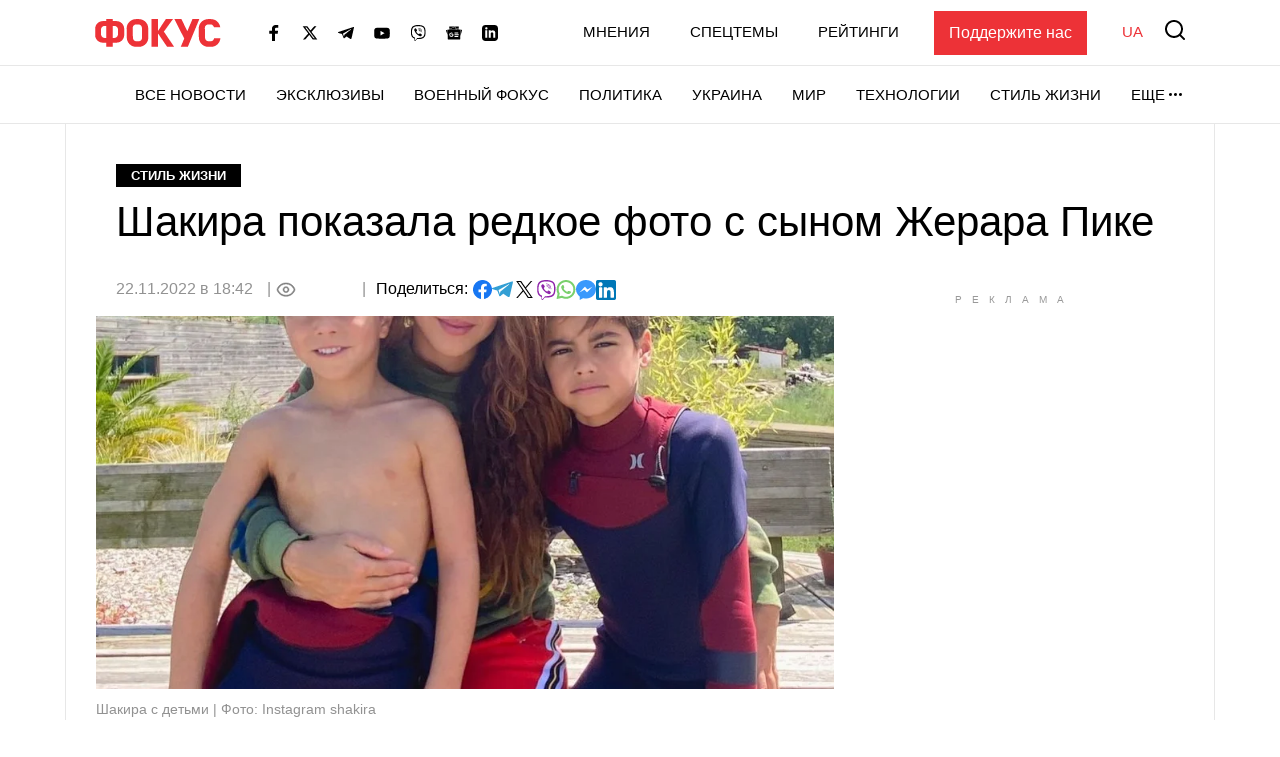

--- FILE ---
content_type: text/html; charset=UTF-8
request_url: https://focus.ua/lifestyle/538127-shakira-pokazala-redkoe-foto-s-synom-zherara-pike
body_size: 25028
content:
<!DOCTYPE html>
<html class="no-js" lang="ru">
    <head>
    <script>
        window.dataLayer = window.dataLayer || [];

        function gtag(event, type) {
            if (type === 'article_view' && typeof zaraz === 'object' && typeof zaraz.spaPageview === 'function') {
                zaraz.spaPageview();
            }
        }
    </script>


    <meta charset="UTF-8">
    <meta http-equiv="x-ua-compatible" content="ie=edge">
    <meta name="viewport" content="width=device-width, initial-scale=1">
    <meta name="robots" content="max-image-preview:large">
    <meta name="google-site-verification" content="SxND8wOLh_Yc3-JNAmXjegyT_NNdQ_Rs_YbIylEf7NI">
<meta name="facebook-domain-verification" content="9nom3oxtc0wqz7ctb7elgdxyifmglf" />
<meta property="fb:app_id" content="2993351144275789" />

    <link rel="apple-touch-icon" sizes="180x180" href="/apple-touch-icon.png">
<link rel="icon" type="image/png" sizes="32x32" href="/favicon-32x32.png">
<link rel="icon" type="image/png" sizes="16x16" href="/favicon-16x16.png">
<link rel="shortcut icon" type="image/x-icon" href="/favicon.ico?v=2">
<link rel="manifest" href="/site.webmanifest">
<link rel="mask-icon" href="/safari-pinned-tab.svg" color="#ff0000">
<meta name="msapplication-TileColor" content="#ff0000">
<meta name="theme-color" content="#ffffff">
    <link rel="alternate" hreflang="ru" href="https://focus.ua/lifestyle/538127-shakira-pokazala-redkoe-foto-s-synom-zherara-pike">
<link rel="alternate" hreflang="uk" href="https://focus.ua/uk/lifestyle/538127-shakira-pokazala-ridkisne-foto-iz-sinom-zherara-pike">
<link rel="alternate" hreflang="x-default" href="https://focus.ua/uk/lifestyle/538127-shakira-pokazala-ridkisne-foto-iz-sinom-zherara-pike">
<link rel="canonical" href="https://focus.ua/lifestyle/538127-shakira-pokazala-redkoe-foto-s-synom-zherara-pike">
<title>Шакира показала редкое фото с сыном Жерара Пике</title>
<meta name="description" content="От звездного союза подрастают двое детей.">
<meta name="keywords" content="Шакира с детьми, сыновья шакиры, шакира и жерра пике, с кем останутся дети шакиры и жерра пике">
<meta name="publisher" content="ФОКУС">
<meta name="Author" content="focus.ua">
<meta property="og:type" content="article">
<meta property="og:site_name" content="ФОКУС">
<meta property="og:title" content="Шакира показала редкое фото с сыном Жерара Пике">
<meta property="og:description" content="От звездного союза подрастают двое детей.">
<meta property="og:image" content="https://focus.ua/static/storage/thumbs/1200x630/7/ad/kgbowm-54a175dc29c363caec44aebcfdde2ad7.jpg?v=6732_1">
<meta property="og:image:width" content="1200">
<meta property="og:image:height" content="630">
<meta property="og:image:type" content="image/jpeg">
<meta property="og:published_time" content="2022-11-22T18:42:21+02:00">
<meta property="og:modified_time" content="2022-11-22T18:42:21+02:00">
<meta property="og:url" content="https://focus.ua/lifestyle/538127-shakira-pokazala-redkoe-foto-s-synom-zherara-pike">
<meta property="og:section" content="Стиль жизни">
<meta property="og:tag" content="Жерар Пике">
<meta name="twitter:card" content="summary">
<meta name="twitter:site" content="@focusua">
<meta name="twitter:creator" content="@focusua">
<meta name="twitter:title" content="Шакира показала редкое фото с сыном Жерара Пике">
<meta name="twitter:description" content="От звездного союза подрастают двое детей.">
<meta name="twitter:image" content="https://focus.ua/static/storage/thumbs/1200x630/7/ad/kgbowm-54a175dc29c363caec44aebcfdde2ad7.jpg?v=6732_1">
<link rel="amphtml" href="https://focus.ua/amp/lifestyle/538127-shakira-pokazala-redkoe-foto-s-synom-zherara-pike">

    <link rel="alternate" type="application/rss+xml" title="ФОКУС" href="https://focus.ua/modules/rss.php"/>

    
    
    
    
    
    
    
    
    
    
    
    

    <link rel="preconnect" href="//static.cloudflareinsights.com" crossorigin>
    <link rel="preconnect" href="//ls.hit.gemius.pl" crossorigin>
    <link rel="preconnect" href="//stats.g.doubleclick.net" crossorigin>
    <link rel="preconnect" href="//c.hit.ua" crossorigin>
    <link rel="preconnect" href="//gaua.hit.gemius.pl" crossorigin>

    <link rel="dns-prefetch" href="//static.cloudflareinsights.com">
    <link rel="dns-prefetch" href="//stats.g.doubleclick.net" crossorigin>
    <link rel="dns-prefetch" href="//gaua.hit.gemius.pl">
    <link rel="dns-prefetch" href="//ls.hit.gemius.pl">

    
            <style>.c-feed-preloader{min-height:515px;width:100%;background-color:#f4f4f5}.c-post__preloader .l-layout__sidebar *{background:#f4f4f5}.c-post__channel-img{width:110px;margin:30px auto -30px;position:relative;background-repeat:no-repeat;background-position:bottom;background-size:contain;filter:drop-shadow(6px 6px 7px rgba(0,0,0,.4))}.c-post__channel-img:before{content:"";display:block;padding-bottom:79%}.c-post__channel--facebook .c-post__channel-img{display:none}.w-full{width:100%}article,figcaption,figure,header,main,nav{display:block}.btn{display:inline-block;font-weight:700;color:#000;text-align:center;vertical-align:middle;background-color:transparent;border:1px solid transparent;padding:6px 45px;font-size:1.8rem;line-height:2;border-radius:0}.btn{display:inline-flex;justify-content:center;align-items:center;text-transform:uppercase;box-shadow:none!important}.btn-accent{color:#fff;background-color:#ed3237;border-color:#ed3237}.btn-normal{text-transform:none}[data-banner]{overflow:hidden}@media (max-width:1199.98px){.c-post__info .c-post__view:after,.c-post__preloader .l-layout__sidebar{display:none}.c-post__new-share{width:100%}}@media (min-width:1200px){.l-home__top{grid-area:top}.l-home__top-banner{grid-area:adv1}.l-home__left{padding:0;grid-area:left;position:relative;background:0 0}.l-home__top-right{grid-area:adv}.l-home__right{grid-area:right;display:flex;flex-direction:column;margin:0!important}.l-home__main{grid-area:main}.l-home__secondary{grid-area:secondary}.l-home__bottom{grid-area:bottom}.l-home__recomendation{grid-area:recomendation}}.c-support{padding:30px 85px 30px 30px;margin-bottom:30px}.c-support__header{position:relative;margin-bottom:20px;padding-right:35px;max-width:-webkit-max-content;max-width:-moz-max-content;max-width:max-content;font-weight:700}.c-support__header:after{content:"";position:absolute;right:0;top:50%;transform:translateY(-50%) rotate(10.82deg);display:block;width:28px;height:28px}.c-support__logo img{vertical-align:baseline;margin-right:2px}@media (max-width:400px){.c-support{padding-right:30px}.c-support__header:after{top:auto;bottom:-15px}.c-support__logo{margin-bottom:0;display:block}}.c-post-hero__body>*{grid-area:1/1/-1/-1}@media (min-width:1200px){.c-scroll{display:flex;flex-direction:column;position:absolute;top:0;left:15px;right:15px;bottom:0}.c-scroll__shrink{flex-shrink:0}.c-scroll__grow{display:flex;margin-left:-15px;margin-right:-15px;padding-left:15px;padding-right:15px;position:relative;flex-grow:1;overflow:hidden}.c-scroll__grow.sticky{overflow:initial}.c-scroll__grow:after,.c-scroll__grow:before{content:"";display:block;position:absolute;left:0;right:10px;height:15px;z-index:1}.c-scroll__grow:before{top:0;background-image:linear-gradient(180deg,#fff 0,hsla(0,0%,100%,0));background-repeat:repeat-x}.c-scroll__grow:after{bottom:0;background-image:linear-gradient(180deg,hsla(0,0%,100%,0) 0,#fff);background-repeat:repeat-x}.c-scroll__grow>*{flex-grow:1}}.c-feed{padding-left:0;margin-bottom:0;list-style:none}.c-feed__card{position:relative;display:flex;align-items:center;padding:15px 0;font-size:1.6rem}.c-feed__card-article{font-weight:700;line-height:1;text-transform:uppercase;padding:3px;background-color:#f4f4f5;margin-right:6px}.c-feed__card-article,.c-feed__card-date{display:inline-block;color:#929292;font-size:1.2rem}.c-feed__card-date{margin-bottom:8px;font-weight:400}.c-feed__card-view{display:inline-flex;align-items:baseline;font-size:1.2rem;color:#929292;margin-left:6px}.c-feed__card-view picture{align-self:center;display:block;position:relative;width:16px;height:10px;margin-right:4px}.c-feed__card-view img{position:absolute;inset:0;width:100%;height:100%;-o-object-fit:contain;object-fit:contain}.c-feed__card-link{display:-webkit-box;-webkit-line-clamp:5;-webkit-box-orient:vertical;overflow:hidden}.c-feed__card-link:before{content:"";display:block;position:absolute;top:0;left:0;right:0;bottom:0;z-index:1}.c-feed__card-main{flex-grow:1;line-height:1.2}.c-feed__card-picture{width:52px;flex-shrink:0;margin-left:15px}.c-feed__card-picture:before{padding-bottom:130.76%}.c-feed__card-title{margin:0;font-size:inherit;font-weight:400}.c-feed__card-title--bold{font-weight:500}.c-feed__card-tooltip{position:relative;display:inline-block;border-radius:2px;padding:0 3px 2px;font-weight:700;font-size:1.6rem;text-transform:lowercase;line-height:1;white-space:nowrap;z-index:10}.c-feed__card-tooltip.t-primary{color:#fff;background:#ed3237}.c-feed__item{border-top:1px solid #e7e7e7}.c-feed__item:first-child{border-top:none}@media (min-width:768px) and (max-width:1199.98px){.c-feed{display:flex;flex-wrap:wrap;margin-left:-15px;margin-right:-15px}.c-feed__item{width:calc(50% - 30px);margin:0 15px}.c-feed__item:nth-child(2){border-top:none}}.s-content{word-break:break-word}.s-content a:not(.u-link):not(.btn):not(.c-badge):not(.c-card-default__link):not(.c-card-quote__link){color:#ed3237;border-bottom:1px solid #ed3237;font-weight:700}.s-content .lead{margin-bottom:25px}.s-content .lead{font-size:2rem}.s-content .lead>:last-child{margin-bottom:0}@media (min-width:1200px){.s-content{font-size:1.8rem}.s-content .lead{font-size:2.2rem}}.c-post{padding-top:20px;padding-bottom:50px}.c-post__media{margin-top:30px;margin-bottom:30px}.c-post__category{margin-bottom:10px}.c-post__date{color:#929292}.c-post__date:not(:first-child):before{content:"|";margin:0 10px 0 5px}.c-post__date:not(:last-child):after{content:"|";margin:0 5px 0 10px}.c-post__gallery-top .c-post__media{margin:0}.c-post__gallery-top .swiper-slide{background-color:#fff}.c-post__gallery-top .swiper-container:not(.swiper-container-initialized) .swiper-slide:not(:first-child){display:none}.c-post__media{text-align:center}.c-post__media-bg{display:flex;justify-content:center;align-items:center;min-height:calc((900vw - 270px)/ 16);background-color:#f4f4f5}.c-post__media-caption{padding-bottom:5px;text-align:left;border-bottom:1px solid #e7e7e7}.c-post__media-description{max-width:100%;margin-top:10px;padding-right:30px;position:relative;font-weight:500;font-style:italic;font-size:1.2rem;line-height:1.2;white-space:nowrap;overflow:hidden;text-overflow:ellipsis}.c-post__media-fullscreen{position:absolute;top:8px;right:8px;padding:7px;filter:drop-shadow(0 0 10px rgba(0,0,0,.5))}.c-post__media-fullscreen img{display:block}.c-post__media-info{margin-top:5px;color:#929292;font-size:1.2rem;font-weight:500}.c-post__media-description~.c-post__media-info{margin-top:1px}.c-post__media-wrap{display:inline-block;position:relative}.c-post__info{display:flex;align-items:baseline;flex-wrap:wrap;margin-bottom:30px;row-gap:15px;font-weight:500}.c-post__preview{margin:-15px -15px 30px}.c-post__preview-caption{margin-top:5px;padding:0 15px;color:#929292;font-size:1.2rem;font-weight:500}.c-post__preview-picture:before{padding-bottom:50.56%}.c-post__new-share.c-post__social{margin:0;row-gap:4px}.c-post__social{display:flex;flex-wrap:wrap;align-items:baseline;gap:10px;margin-top:20px;padding-left:0;list-style:none}.c-post__social-share{margin-bottom:0;margin-right:5px;font-weight:500;font-size:1.6rem}.c-post__social-img{flex-shrink:0}.c-post__title{margin-bottom:30px;font-size:3rem;font-weight:400;line-height:1.2;font-family:sans-serif}.c-post__view{display:inline-flex;align-items:baseline;color:#929292;min-width:60px;margin:auto 0}.c-post__view .view-count{flex-grow:1}.c-post__view .view-count--transparent{color:transparent}.c-post__view:not(:last-child){min-width:100px;min-height:24px}.c-post__view:not(:last-child):after{content:"|";margin:0 10px}.c-post__view .view-icon{align-self:center;display:flex;position:relative;width:20px;height:14px;margin-right:8px}@media (max-width:1199.98px){.c-post__info .c-post__view:after{display:none}.c-post__new-share{width:100%}}@media (min-width:768px){.c-post{padding-top:40px}.c-post__media-bg{min-height:415px}.c-post__media-description{padding-right:40px;margin-top:15px;font-size:1.4rem}.c-post__media-info{margin-top:10px;font-size:1.4rem}.c-post__media-description~.c-post__media-info{margin-top:3px}.c-post__preview{margin-left:-20px;margin-right:-20px}.c-post__preview-caption{margin-top:10px;font-size:1.4rem;padding:0}.c-post__social{margin-top:30px}.c-post__social-link{padding:0}.c-post__social-link.facebook{color:#6379ab}.c-post__social-link.telegram{color:#339fd4}.c-post__social-link.viber{color:#8e24aa}.c-post__social-link.whatsapp{color:#7ad06d}.c-post__social-link.messenger{color:#3999fc}.c-post__switch .c-post__media{display:contents;margin:0}.c-post__switch .c-post__media:first-child .c-post__media-wrap{grid-area:left}.c-post__switch .c-post__media:nth-child(2) .c-post__media-wrap{grid-area:right}.c-post__switch .c-post__media-caption{display:none;grid-area:bottom;overflow:hidden}.c-post__wrap{padding-left:20px;padding-right:20px;max-width:740px;margin-left:auto;margin-right:auto}}@media (min-width:1200px){.c-post__main{padding-right:40px}.c-post__preview{margin-right:-40px}.c-post__title{font-size:4.2rem}.c-post__wrap{max-width:none}}@media (min-width:1660px){.c-post__info{font-size:1.8rem;margin-right:-140px}.c-post__media-bg{min-height:515px}.c-post__main{padding-right:140px}.c-post__preview{margin-left:-40px;margin-right:-140px}.c-post__wrap{padding-left:80px;padding-right:80px}}.swiper-slide{flex-shrink:0;width:100%;height:100%;position:relative}:root{--swiper-navigation-size:44px}.d-none{display:none!important}@media (min-width:768px){.d-md-block{display:block!important}}@media (min-width:1200px){.d-xl-block{display:block!important}}.sr-only{position:absolute;width:1px;height:1px;padding:0;margin:-1px;overflow:hidden;clip:rect(0,0,0,0);white-space:nowrap;border:0}.mt-3{margin-top:15px!important}.my-6{margin-top:40px!important}.my-6{margin-bottom:40px!important}.u-picture{display:block;position:relative;background-color:#f4f4f5;overflow:hidden}.u-picture:before{content:"";display:block}.u-picture img{position:absolute;top:0;left:0;width:100%;-o-object-fit:cover;object-fit:cover;height:100%}.u-unwrap{margin-left:-15px;margin-right:-15px}.u-lang{line-height:1;text-transform:uppercase;color:#ed3237;font-weight:500}@media (min-width:768px){.u-unwrap{margin-left:-30px;margin-right:-30px}}@media (min-width:1200px){.o-container{max-width:1150px;margin-left:auto;margin-right:auto;background-color:#fff;border-left:1px solid #e7e7e7;border-right:1px solid #e7e7e7}}@media (min-width:1660px){.o-container{max-width:1430px}}.u-transparent-scroll{-ms-scroll-chaining:none;overscroll-behavior:contain;scrollbar-color:transparent transparent;scrollbar-width:thin}.u-transparent-scroll::-webkit-scrollbar{width:0;height:0}.u-transparent-scroll::-webkit-scrollbar-thumb,.u-transparent-scroll::-webkit-scrollbar-track{border-radius:none;background-color:transparent}.o-adds{display:flex;align-items:center;justify-content:center;flex-direction:column;position:relative;width:100%;margin-inline:auto;padding-top:20px!important;padding-bottom:20px!important}.o-adds:before{content:attr(data-ad-title);position:absolute;top:0;width:100%;margin:1px 0 7px;font-size:10px;font-weight:400;line-height:1.35;color:#999;text-align:center;text-transform:uppercase;letter-spacing:10px}*,:after,:before{box-sizing:border-box}html{font-family:sans-serif;line-height:1.15;-webkit-text-size-adjust:100%}article,aside,figcaption,figure,header,main,nav,section{display:block}body{margin:0;font-family:-apple-system,BlinkMacSystemFont,Segoe UI,Roboto,Helvetica Neue,Ubuntu,Noto Sans,Arial,Liberation Sans,Cantarell,sans-serif;font-size:1.6rem;font-weight:400;line-height:1.5;color:#000;text-align:left}h1,h2,h3{margin-top:0;margin-bottom:.5rem}p{margin-top:0;margin-bottom:25px}ul{margin-bottom:1rem}ul{margin-top:0}ul ul{margin-bottom:0}b{font-weight:bolder}a{color:#000;background-color:transparent}a{text-decoration:none}figure{margin:0 0 1rem}img{border-style:none}img,svg{vertical-align:middle}svg{overflow:hidden}button{border-radius:0}button,input{margin:0;font-family:inherit;font-size:inherit;line-height:inherit}button,input{overflow:visible}button{text-transform:none}[type=button],[type=submit],button{-webkit-appearance:button}[type=button]::-moz-focus-inner,[type=submit]::-moz-focus-inner,button::-moz-focus-inner{padding:0;border-style:none}::-webkit-file-upload-button{font:inherit;-webkit-appearance:button}h1,h2,h3{margin-bottom:.5rem;font-weight:700;line-height:1.2}h1{font-size:3.6rem}h2{font-size:3rem}h3{font-size:2.4rem}:focus{outline:0!important}html{font-size:10px}body{background-color:#fff;fill:#000;-webkit-font-smoothing:antialiased;-moz-osx-font-smoothing:grayscale}main{position:relative}picture{display:block}img,picture{max-width:100%}img{height:auto}.o-title-block{margin-bottom:10px;font-size:2rem;text-transform:uppercase;font-weight:700;line-height:1.2}.c-badge{display:inline-flex;align-items:center;padding:4px 15px;background-color:#000;color:#fff;font-size:1.3rem;font-weight:700;line-height:1.2;text-transform:uppercase;vertical-align:middle;font-family:sans-serif}.c-badge--primary{background-color:#ed3237}.c-badge--gray{color:#000;background-color:#f4f4f5}.c-sizer{display:none}.c-r{text-align:center}.c-r--mob{margin-left:-5px;margin-right:-5px}@media (min-width:360px){.c-post__social{gap:15px}.c-r--mob{margin-left:0;margin-right:0}}@media (min-width:1200px){.c-sizer{display:block;position:absolute;bottom:100%;left:0;right:0}.c-sizer .l-wrap{height:58px;background-color:#fff}}.c-banner{flex-shrink:0;position:sticky;top:0;z-index:210}.c-banner__backdrop{position:fixed;top:0;left:0;right:0;bottom:0;background-color:hsla(0,0%,100%,.7);opacity:0;visibility:hidden}.c-banner__burger{display:flex;flex-direction:column;padding:7px 4px;margin-left:-4px;margin-right:10px;background:0 0;border:none;flex-shrink:0;filter:brightness(0)}.c-banner__burger span{height:3px;width:26px;background-color:#ed3237;transform-origin:center}.c-banner__burger span:not(:last-child){margin-bottom:5px}.c-banner__support{display:none;margin-left:50px;padding:10px 15px;background-color:#ed3237;color:#fff;font-weight:500}.c-banner__lang{margin-left:auto;margin-right:10px;font-size:2rem}.c-banner__logo{flex-shrink:0}.c-banner__nav,.c-banner__top{background-color:#fff}.c-banner__nav,.c-banner__secondary{display:none}.c-banner__search{flex-shrink:0;margin-right:-4px;padding:4px;background:0 0;border:none;filter:brightness(0)}.c-banner__search svg{display:block;fill:#ed3237;width:26px;height:26px}.c-banner__top{position:relative;z-index:1}.c-banner__top-inner{display:flex;align-items:center;height:65px}.c-banner__socials{display:none}.c-sidebar{display:flex;flex-direction:column;position:fixed;top:65px;left:0;bottom:0;width:330px;max-width:100%;padding:0 15px;background-color:#fff;overflow-y:auto;transform:translateX(-100%)}.c-sidebar:after,.c-sidebar:before{content:"";display:block;flex-shrink:0;height:20px}.c-sidebar__group{margin-bottom:30px}.c-sidebar__group-title{margin-bottom:10px;font-size:1.4rem;color:#929292;font-weight:700;text-transform:uppercase}.c-sidebar__lang{display:none}.c-sidebar__list{padding-left:0;margin-bottom:0;list-style:none}.c-sidebar__list-item:not(:last-child){margin-bottom:10px}.c-sidebar__list-link{display:inline-block;font-size:2rem;text-transform:uppercase;font-weight:700;line-height:1}.c-sidebar__support{padding:20px 15px;border-top:1px solid #e7e7e7;border-bottom:1px solid #e7e7e7}.c-sidebar__support-link{display:block;width:100%;padding:10px 15px;background-color:#ed3237;color:#fff;font-weight:500;text-align:center}.c-sidebar__socials{margin-top:14px}.c-sidebar__socials-text{font-weight:700;font-size:12px;line-height:22px;text-align:center;color:#929292;margin-bottom:10px}.c-sidebar__socials-list{list-style:none;display:flex;justify-content:center;gap:10px 6px;flex-wrap:wrap;padding:0;margin:0}.c-sidebar__socials-item{filter:brightness(0)}.c-sidebar__socials-item svg{width:18px;height:18px}.c-sidebar__socials-link{width:48px;height:48px;display:inline-flex;align-items:center;justify-content:center}@media (min-width:768px){.c-banner__socials{display:flex;align-items:center;padding:0;list-style-type:none;margin-bottom:0;margin-left:15px;margin-right:15px;flex-wrap:wrap}.c-banner__socials-link{padding:10px;filter:brightness(0)}.c-banner__socials svg{height:-webkit-fit-content;height:-moz-fit-content;height:fit-content;width:16px;max-height:16px}.c-banner__socials .c-banner__dropdown{visibility:visible;height:38px}.c-banner__socials .c-banner__dropdown-btn{height:100%}.c-banner__socials .c-banner__dropdown-list{display:flex;flex-direction:column;padding:2px;list-style-type:none;right:-50%}.c-banner__socials .c-banner__dropdown-list .c-banner__socials-link{height:36px;display:flex}.c-banner__socials .desktop-visible,.c-banner__socials .lg-visible,.c-banner__socials .xlg-visible{display:none}.c-banner__dropdown{display:flex;visibility:hidden;position:relative;align-items:center}.is-show .c-banner__dropdown{visibility:visible}.c-banner__dropdown-list{padding:15px 35px 20px 20px;box-shadow:0 7px 10px rgba(0,0,0,.17);background-color:#fff;opacity:0;visibility:hidden;position:absolute;top:100%;right:0}.c-banner__dropdown-btn{display:flex;align-items:center;text-transform:uppercase;font-weight:500;font-size:1.5rem;background-color:unset;border:unset;line-height:57px;padding:0}.c-banner__dropdown-btn:after{content:"";width:13px;height:3px;background-repeat:no-repeat;background-size:contain;background-position:50%;display:inline-block;padding:0 10px;filter:brightness(0)}.c-banner__backdrop,.c-banner__burger{display:none}.c-banner__lang{margin-left:15px;margin-right:0;flex-shrink:0;font-size:1.5rem}.c-banner__nav{display:block;border-top:1px solid #e7e7e7;will-change:transform}.c-banner__nav-inner{display:flex;justify-content:end;height:57px}.c-banner__nav .l-wrap{position:relative}.c-banner__nav .l-wrap:after,.c-banner__nav .l-wrap:before{content:"";display:block;position:absolute;top:0;bottom:0;width:30px;z-index:2}.c-banner__nav .l-wrap:before{left:0;background-image:linear-gradient(90deg,#fff 0,hsla(0,0%,100%,0));background-repeat:repeat-x}.c-banner__nav .l-wrap:after{right:0;background-image:linear-gradient(90deg,hsla(0,0%,100%,0) 0,#fff);background-repeat:repeat-x}.c-banner__primary,.c-banner__secondary{display:flex;align-items:center}.c-banner__primary-item,.c-banner__secondary-item{line-height:1}.c-banner__primary-link,.c-banner__secondary-link{display:block;text-transform:uppercase;font-weight:500;font-size:1.5rem}.c-banner__primary{display:flex;visibility:hidden;padding-left:0;margin-bottom:0;list-style:none;overflow:hidden;flex-wrap:wrap;justify-content:flex-end}.c-banner__primary-item{width:auto;flex-shrink:0;padding-right:30px}.c-banner__primary>.c-banner__primary-item{line-height:57px}.is-show .c-banner__primary{visibility:visible}.c-banner__secondary{display:flex;align-items:center;justify-content:flex-end;padding-left:0;margin-bottom:0;list-style:none;flex-grow:1}.c-banner__secondary-item:not(:last-child){margin-right:20px}.c-banner__search{margin:-2px -7px 0 15px;padding:7px}.c-banner__search svg{width:20px;height:20px}.c-banner__support{display:block}.c-sidebar{display:none}.c-footer__social-text{display:none}}@media (min-width:992px){.c-banner__socials{margin-left:35px}.c-banner__socials .lg-visible{display:inline-block}.c-banner__socials .lg-hidden{display:none!important}}@media (min-width:1100px){.c-banner__socials .xlg-visible{display:inline-block}.c-banner__socials .xlg-hidden{display:none!important}}@media (min-width:1200px){.c-banner__lang,.c-banner__secondary{margin-top:-2px}.c-banner__lang{margin-left:35px}.c-banner__nav{border-bottom:1px solid #e7e7e7}.c-banner__secondary-item:not(:last-child){margin-right:40px}.c-banner__search{margin-top:-5px}}@media (min-width:1660px){.c-banner__socials-dropdown{display:none}.c-banner__socials .desktop-visible{display:inline-block}}@media (max-width:1339.98px){.c-banner__support{margin-left:35px}}@media (max-width:991.98px){.c-banner__support{margin-left:10px}.c-banner__secondary-item:not(:last-child){margin-right:15px}}.c-footer__social-text{margin-top:15px;text-align:center;border-top:1px solid #e7e7e7;padding-top:22px;font-weight:700;font-size:12px;line-height:22px;color:#929292;margin-bottom:10px}.c-search{display:flex;align-items:center;position:fixed;top:0;left:0;right:0;bottom:0;padding:70px 15px;background-color:rgba(244,244,245,.97);opacity:0;visibility:hidden;z-index:1}.c-search__close{position:absolute;top:12px;right:8px;padding:7px;background:0 0;border:none;opacity:.35}.c-search__close svg{width:20px;height:20px}.c-search__form{position:relative;flex-grow:1;max-width:970px;margin:0 auto}.c-search__input{display:block;width:100%;padding:20px 70px 20px 25px;font-size:2.2rem;font-weight:500;border:none;background-color:#fff;box-shadow:0 0 15px rgba(0,0,0,.1)}.c-search__input::-moz-placeholder{color:#929292;opacity:1}.c-search__input:-ms-input-placeholder{color:#929292;opacity:1}.c-search__logo{display:block;position:absolute;top:18px;left:50%;transform:translateX(-50%)}.c-search__submit{position:absolute;top:50%;right:25px;padding:0;background:0 0;border:none;transform:translateY(-50%)}.c-search__submit svg{width:26px;height:26px;fill:#ed3237}@media (min-width:768px){.c-search{padding:130px 30px}.c-search__close{top:48px;right:23px}.c-search__logo{top:50px}.c-search__logo img{width:166px;height:36px}}@media (min-width:1200px){.c-search__close{right:48px}.c-search__input{padding:27px 105px 27px 35px;font-size:3rem}.c-search__submit{right:35px}.c-search__submit svg{width:42px;height:42px}}body{display:flex;flex-direction:column;min-height:100vh}main{flex-grow:1}.l-layout__sidebar{margin-top:40px}.l-wrap{padding-left:15px;padding-right:15px;margin-left:auto;margin-right:auto;max-width:414px}.l-wrap--fluid{max-width:none}@media (min-width:768px){.l-wrap{padding-left:30px;padding-right:30px;max-width:730px}.l-wrap--fluid{max-width:none}}@media (min-width:1200px){.l-layout{display:flex;margin-left:-15px;margin-right:-15px}.l-layout__main{min-width:0;padding-left:15px;padding-right:15px;width:75%}.l-layout__sidebar{flex-shrink:0;position:relative;margin-top:0;padding-left:15px;padding-right:15px;width:25%}.l-layout--static .l-layout__sidebar{width:330px}.l-layout--static .l-layout__main{width:calc(100% - 330px)}.l-wrap{max-width:1150px}}@media (min-width:1660px){.l-wrap{max-width:1430px}}</style>    
    <script>
        window.App = {"baseUrl":"https:\/\/focus.ua","staticUrl":"https:\/\/focus.ua\/static\/","cdn":"https:\/\/focus.ua\/static\/build\/pub\/js\/","csrfToken":null,"facebookAppId":"2993351144275789","recaptchaSiteId":"6Ldw2OQZAAAAAG2F_zkC21xS72jHGBOSrPfx2EvY","preload":null,"fingerprintLocalFirst":true,"adEnabled":true,"currentLanguage":"ru","cats":"https:\/\/focus.ua\/ajax\/fdd5bb6731d838be25d398e56a02c9ce","spriteSvgPath":"https:\/\/focus.ua\/static\/build\/img\/sprites\/sprite.67d6ca8dfe.svg"};

        window.App.isCssLoaded = false;
        window.App.callbacks = [];

        window.App.performCallbacks = function () {
            window.App.callbacks.forEach(callback => {
                setTimeout(() => {
                        callback()
                }, 0);

            });
        };

        window.App.pushCallback = function (callback) {
            if (window.App.isCssLoaded) {
                callback();
                return;
            }

            window.App.callbacks.push(callback);
        };

        function onCssLoad(element = null, loadedStyle = null) {
            const callbackRunner = () => {
                const index = window.App.allStyles.indexOf(loadedStyle);
                window.App.allStyles.splice(index, 1);

                if (!window.App.allStyles.length) {
                    window.App.isCssLoaded = true;
                    window.App.performCallbacks();
                }
            }

            if (window.requestIdleCallback) {
                requestIdleCallback(callbackRunner)
            } else {
                callbackRunner()
            }
        }

        window.App.allStyles = ["01-post"]
    </script>

                        <link
                rel="preload"
                href="https://focus.ua/static/build/pub/css/01-post.149f1786ff.css"
                as="style"
                onload="this.onload=null;this.rel='stylesheet';onCssLoad(this, '01-post')"
            >
            <noscript>
                <link
                    rel="stylesheet"
                    href="https://focus.ua/static/build/pub/css/01-post.149f1786ff.css"
                >
            </noscript>
            
    <script>
    !function (e, n, t) { function r(e, n) { return typeof e === n } function o() { var e, n, t, o, s, i, l; for (var a in S) if (S.hasOwnProperty(a)) { if (e = [], n = S[a], n.name && (e.push(n.name.toLowerCase()), n.options && n.options.aliases && n.options.aliases.length)) for (t = 0; t < n.options.aliases.length; t++)e.push(n.options.aliases[t].toLowerCase()); for (o = r(n.fn, "function") ? n.fn() : n.fn, s = 0; s < e.length; s++)i = e[s], l = i.split("."), 1 === l.length ? Modernizr[l[0]] = o : (!Modernizr[l[0]] || Modernizr[l[0]] instanceof Boolean || (Modernizr[l[0]] = new Boolean(Modernizr[l[0]])), Modernizr[l[0]][l[1]] = o), C.push((o ? "" : "no-") + l.join("-")) } } function s(e) { var n = x.className, t = Modernizr._config.classPrefix || ""; if (b && (n = n.baseVal), Modernizr._config.enableJSClass) { var r = new RegExp("(^|\\s)" + t + "no-js(\\s|$)"); n = n.replace(r, "$1" + t + "js$2") } Modernizr._config.enableClasses && (n += " " + t + e.join(" " + t), b ? x.className.baseVal = n : x.className = n) } function i(e, n) { return !!~("" + e).indexOf(n) } function l() { return "function" != typeof n.createElement ? n.createElement(arguments[0]) : b ? n.createElementNS.call(n, "http://www.w3.org/2000/svg", arguments[0]) : n.createElement.apply(n, arguments) } function a(e) { return e.replace(/([a-z])-([a-z])/g, function (e, n, t) { return n + t.toUpperCase() }).replace(/^-/, "") } function u() { var e = n.body; return e || (e = l(b ? "svg" : "body"), e.fake = !0), e } function f(e, t, r, o) { var s, i, a, f, c = "modernizr", p = l("div"), d = u(); if (parseInt(r, 10)) for (; r--;)a = l("div"), a.id = o ? o[r] : c + (r + 1), p.appendChild(a); return s = l("style"), s.type = "text/css", s.id = "s" + c, (d.fake ? d : p).appendChild(s), d.appendChild(p), s.styleSheet ? s.styleSheet.cssText = e : s.appendChild(n.createTextNode(e)), p.id = c, d.fake && (d.style.background = "", d.style.overflow = "hidden", f = x.style.overflow, x.style.overflow = "hidden", x.appendChild(d)), i = t(p, e), d.fake ? (d.parentNode.removeChild(d), x.style.overflow = f, x.offsetHeight) : p.parentNode.removeChild(p), !!i } function c(e, n) { return function () { return e.apply(n, arguments) } } function p(e, n, t) { var o; for (var s in e) if (e[s] in n) return t === !1 ? e[s] : (o = n[e[s]], r(o, "function") ? c(o, t || n) : o); return !1 } function d(e) { return e.replace(/([A-Z])/g, function (e, n) { return "-" + n.toLowerCase() }).replace(/^ms-/, "-ms-") } function m(n, t, r) { var o; if ("getComputedStyle" in e) { o = getComputedStyle.call(e, n, t); var s = e.console; if (null !== o) r && (o = o.getPropertyValue(r)); else if (s) { var i = s.error ? "error" : "log"; s[i].call(s, "getComputedStyle returning null, its possible modernizr test results are inaccurate") } } else o = !t && n.currentStyle && n.currentStyle[r]; return o } function h(n, r) { var o = n.length; if ("CSS" in e && "supports" in e.CSS) { for (; o--;)if (e.CSS.supports(d(n[o]), r)) return !0; return !1 } if ("CSSSupportsRule" in e) { for (var s = []; o--;)s.push("(" + d(n[o]) + ":" + r + ")"); return s = s.join(" or "), f("@supports (" + s + ") { #modernizr { position: absolute; } }", function (e) { return "absolute" == m(e, null, "position") }) } return t } function v(e, n, o, s) { function u() { c && (delete N.style, delete N.modElem) } if (s = r(s, "undefined") ? !1 : s, !r(o, "undefined")) { var f = h(e, o); if (!r(f, "undefined")) return f } for (var c, p, d, m, v, y = ["modernizr", "tspan", "samp"]; !N.style && y.length;)c = !0, N.modElem = l(y.shift()), N.style = N.modElem.style; for (d = e.length, p = 0; d > p; p++)if (m = e[p], v = N.style[m], i(m, "-") && (m = a(m)), N.style[m] !== t) { if (s || r(o, "undefined")) return u(), "pfx" == n ? m : !0; try { N.style[m] = o } catch (g) { } if (N.style[m] != v) return u(), "pfx" == n ? m : !0 } return u(), !1 } function y(e, n, t, o, s) { var i = e.charAt(0).toUpperCase() + e.slice(1), l = (e + " " + T.join(i + " ") + i).split(" "); return r(n, "string") || r(n, "undefined") ? v(l, n, o, s) : (l = (e + " " + P.join(i + " ") + i).split(" "), p(l, n, t)) } function g(e, n, r) { return y(e, t, t, n, r) } var C = [], S = [], w = { _version: "3.6.0", _config: { classPrefix: "", enableClasses: !0, enableJSClass: !0, usePrefixes: !0 }, _q: [], on: function (e, n) { var t = this; setTimeout(function () { n(t[e]) }, 0) }, addTest: function (e, n, t) { S.push({ name: e, fn: n, options: t }) }, addAsyncTest: function (e) { S.push({ name: null, fn: e }) } }, Modernizr = function () { }; Modernizr.prototype = w, Modernizr = new Modernizr; var _ = w._config.usePrefixes ? " -webkit- -moz- -o- -ms- ".split(" ") : ["", ""]; w._prefixes = _; var x = n.documentElement, b = "svg" === x.nodeName.toLowerCase(), z = "Moz O ms Webkit", P = w._config.usePrefixes ? z.toLowerCase().split(" ") : []; w._domPrefixes = P; var T = w._config.usePrefixes ? z.split(" ") : []; w._cssomPrefixes = T; var E = w.testStyles = f, j = { elem: l("modernizr") }; Modernizr._q.push(function () { delete j.elem }); var N = { style: j.elem.style }; Modernizr._q.unshift(function () { delete N.style }), Modernizr.addTest("touchevents", function () { var t; if ("ontouchstart" in e || e.DocumentTouch && n instanceof DocumentTouch) t = !0; else { var r = ["@media (", _.join("touch-enabled),("), "heartz", ")", "{#modernizr{top:9px;position:absolute}}"].join(""); E(r, function (e) { t = 9 === e.offsetTop }) } return t }); w.testProp = function (e, n, r) { return v([e], t, n, r) }; w.testAllProps = y, w.testAllProps = g, o(), s(C), delete w.addTest, delete w.addAsyncTest; for (var k = 0; k < Modernizr._q.length; k++)Modernizr._q[k](); e.Modernizr = Modernizr }(window, document);
</script>

    <script type="application/ld+json">{"@id":"https://focus.ua/lifestyle/538127-shakira-pokazala-redkoe-foto-s-synom-zherara-pike#article","@context":"https://schema.org","@type":"NewsArticle","headline":"Шакира показала редкое фото с сыном Жерара Пике","name":"Шакира показала редкое фото с сыном Жерара Пике","description":"От звездного союза подрастают двое детей.","articleSection":"Стиль жизни","articleBody":"45-летняя колумбийская певица Шакира поделилась редким фото со старшим сыном. Снимок артистка опубликовала на своей Instagram-странице с более чем 77 млн подписчиков. 9-летний Милан, сын испанского футболиста Жерара Пике и звезды сцены, стал победителем Кубка Каталонии. Шакира поздравила ребенка с достижением, опубликовав фото, на котором целует сына в щеку. \"Поздравляем Милана и их команду с этим замечательным турниром. Мамочка так гордится тобой за твою настойчивость и преданность! Браво участникам Кубка Каталонии до 10 лет!\" – подписала фото с сыном артистка. Летом 2022 стало известно о расставании Шакиры и Жерара Пике. Звездная пара была вместе более 10 лет. От их союза подрастают два сына — Саша и Милан. Несмотря на это, певица и спортсмен так и не узаконили свои романтические отношения, которые закончились, как сообщалось, из-за многочисленных измен испанского футболиста. Сейчас Жерар Пике встречается со студенткой Кларой Чиа Марти. Напомним, куда Шакира собирается переехать вместе с детьми после расставания с Жераром Пике. Также Фокус писал о съемке Шакиры для рождественского кампейна Burberry.","wordCount":166,"inLanguage":"ru","isAccessibleForFree":true,"mainEntityOfPage":{"@id":"https://focus.ua/lifestyle/538127-shakira-pokazala-redkoe-foto-s-synom-zherara-pike#webpage"},"isPartOf":{"@id":"https://focus.ua/lifestyle/538127-shakira-pokazala-redkoe-foto-s-synom-zherara-pike#webpage"},"image":{"@id":"https://focus.ua/lifestyle/538127-shakira-pokazala-redkoe-foto-s-synom-zherara-pike#mainImage"},"publisher":{"@id":"https://focus.ua/lifestyle/538127-shakira-pokazala-redkoe-foto-s-synom-zherara-pike#publisher"},"datePublished":"2022-11-22T18:42:21+02:00","dateModified":"2022-11-22T18:42:21+02:00","keywords":["Шакира с детьми","сыновья шакиры","шакира и жерра пике","с кем останутся дети шакиры и жерра пике"]}</script>
<script type="application/ld+json">{"@context":"https://schema.org","@type":"ImageObject","@id":"https://focus.ua/lifestyle/538127-shakira-pokazala-redkoe-foto-s-synom-zherara-pike#mainImage","url":"https://focus.ua/static/storage/thumbs/1200x630/7/ad/kgbowm-54a175dc29c363caec44aebcfdde2ad7.webp?v=6732_1","width":1200,"height":630,"caption":"Шакира с детьми","contentUrl":"https://focus.ua/static/storage/thumbs/1200x630/7/ad/kgbowm-54a175dc29c363caec44aebcfdde2ad7.webp?v=6732_1","thumbnailUrl":"https://focus.ua/static/storage/thumbs/600x315/7/ad/3a81cea7-54a175dc29c363caec44aebcfdde2ad7.webp?v=6732_1"}</script>
<script type="application/ld+json">{"@context":"https://schema.org","@type":"Organization","@id":"https://focus.ua/ru/#organization","name":"ФОКУС","legalName":"ТОВ ФОКУС МЕДИА","url":"https://focus.ua/ru","sameAs":["https://www.facebook.com/focus.ua","https://x.com/focusua","https://t.me/FastFocus","https://www.youtube.com/@FocusUaOfficial","https://invite.viber.com/?g2=AQAL7s5WNlV1MVKCYrubZAcgUqQ6Ne4rTGgBz3fOKEb2u9sB5YR7hxQXixdiUoVW","https://www.linkedin.com/company/focus-ua"],"foundingDate":2006,"logo":{"@type":"ImageObject","url":"https://focus.ua/static/build/img/logo2.d8651fb1e4.png","width":574,"height":128},"address":{"@type":"PostalAddress","streetAddress":"бульвар Лесі Українки 26","addressLocality":"Київ","postalCode":"01133","addressCountry":"UA"},"contactPoint":{"@type":"ContactPoint","email":"info@focus.ua","telephone":"+38-044-207-45-54","contactType":"headquarters","areaServed":"UA","availableLanguage":["ru-UA","uk-UA"]}}</script>
<script type="application/ld+json">{"@context":"https://schema.org","@type":"NewsMediaOrganization","@id":"https://focus.ua/ru/#publisher","name":"ФОКУС","legalName":"ТОВ ФОКУС МЕДИА","url":"https://focus.ua/ru","sameAs":["https://www.facebook.com/focus.ua","https://x.com/focusua","https://t.me/FastFocus","https://www.youtube.com/@FocusUaOfficial","https://invite.viber.com/?g2=AQAL7s5WNlV1MVKCYrubZAcgUqQ6Ne4rTGgBz3fOKEb2u9sB5YR7hxQXixdiUoVW","https://www.linkedin.com/company/focus-ua"],"foundingDate":2006,"logo":{"@type":"ImageObject","url":"https://focus.ua/static/build/img/logo2.d8651fb1e4.png","width":574,"height":128},"address":{"@type":"PostalAddress","streetAddress":"бульвар Лесі Українки 26","addressLocality":"Київ","postalCode":"01133","addressCountry":"UA"},"contactPoint":{"@type":"ContactPoint","email":"info@focus.ua","telephone":"+38-044-207-45-54","contactType":"headquarters","areaServed":"UA","availableLanguage":["ru-UA","uk-UA"]},"publishingPrinciples":"https://focus.ua/redakcionnaya-politika","masthead":"https://focus.ua/redakcionnaya-politika","missionCoveragePrioritiesPolicy":"https://focus.ua/redakcionnaya-politika","ethicsPolicy":"https://focus.ua/redakcionnaya-politika","diversityPolicy":"https://focus.ua/redakcionnaya-politika","correctionsPolicy":"https://focus.ua/redakcionnaya-politika","unnamedSourcesPolicy":"https://focus.ua/redakcionnaya-politika","actionableFeedbackPolicy":"https://focus.ua/redakcionnaya-politika","verificationFactCheckingPolicy":"https://focus.ua/redakcionnaya-politika"}</script>
<script type="application/ld+json">{"@context":"https://schema.org","@type":"WebSite","@id":"https://focus.ua/ru/#website","name":"ФОКУС","url":"https://focus.ua/ru","inLanguage":"ru","potentialAction":{"@type":"SearchAction","target":{"@type":"EntryPoint","urlTemplate":"https://focus.ua/search?q={search_term_string}"},"query-input":"required name=search_term_string"}}</script>
<script type="application/ld+json">{"@context":"https://schema.org","@type":"WebPage","name":"ФОКУС","description":"От звездного союза подрастают двое детей.","inLanguage":"ru","isPartOf":{"@id":"https://focus.ua/ru/#website"},"datePublished":"2026-01-18T21:04:13+02:00","dateModified":"2026-01-18T21:04:13+02:00","keywords":["Шакира с детьми","сыновья шакиры","шакира и жерра пике","с кем останутся дети шакиры и жерра пике"],"@id":"https://focus.ua/lifestyle/538127-shakira-pokazala-redkoe-foto-s-synom-zherara-pike#webpage","url":"https://focus.ua/lifestyle/538127-shakira-pokazala-redkoe-foto-s-synom-zherara-pike","breadcrumb":{"@id":"https://focus.ua/lifestyle/538127-shakira-pokazala-redkoe-foto-s-synom-zherara-pike#breadcrumblist"},"primaryImageOfPage":{"@id":"https://focus.ua/lifestyle/538127-shakira-pokazala-redkoe-foto-s-synom-zherara-pike#mainImage"}}</script>
<script type="application/ld+json">{"@context":"https://schema.org","@type":"BreadcrumbList","itemListElement":[{"@type":"ListItem","position":1,"item":{"@id":"https://focus.ua/ru","name":"ФОКУС"}},{"@type":"ListItem","position":2,"item":{"@id":"https://focus.ua/lifestyle","name":"Стиль жизни"}},{"@type":"ListItem","position":3,"item":{"@id":"https://focus.ua/lifestyle/538127-shakira-pokazala-redkoe-foto-s-synom-zherara-pike","name":"Шакира показала редкое фото с сыном Жерара Пике"}}],"@id":"https://focus.ua/lifestyle/538127-shakira-pokazala-redkoe-foto-s-synom-zherara-pike#breadcrumblist"}</script>

    <script>
        window.__preload = {"store":{"i18n":{"\u041e\u0442\u0434\u0430\u0442\u044c \u0433\u043e\u043b\u043e\u0441":"\u041e\u0442\u0434\u0430\u0442\u044c \u0433\u043e\u043b\u043e\u0441","\u0420\u0435\u0439\u0442\u0438\u043d\u0433":"\u0420\u0435\u0439\u0442\u0438\u043d\u0433","\u0414\u043e\u0432\u0435\u0440\u0438\u0435":"\u0414\u043e\u0432\u0435\u0440\u0438\u0435","\u0414\u043e\u0432\u0435\u0440\u044f\u044e":"\u0414\u043e\u0432\u0435\u0440\u044f\u044e","\u041d\u0435 \u0434\u043e\u0432\u0435\u0440\u044f\u044e":"\u041d\u0435 \u0434\u043e\u0432\u0435\u0440\u044f\u044e","\u0421\u043f\u0430\u0441\u0438\u0431\u043e \u0437\u0430 \u0432\u0430\u0448 \u0433\u043e\u043b\u043e\u0441":"\u0421\u043f\u0430\u0441\u0438\u0431\u043e \u0437\u0430 \u0432\u0430\u0448 \u0433\u043e\u043b\u043e\u0441","\u0413\u043e\u043b\u043e\u0441\u043e\u0432\u0430\u0442\u044c":"\u0413\u043e\u043b\u043e\u0441\u043e\u0432\u0430\u0442\u044c","\u041f\u0440\u043e\u0433\u043e\u043b\u043e\u0441\u043e\u0432\u0430\u043d\u043e":"\u041f\u0440\u043e\u0433\u043e\u043b\u043e\u0441\u043e\u0432\u0430\u043d\u043e","\u041a\u0430\u0442\u0435\u0433\u043e\u0440\u0438\u044f":"\u041a\u0430\u0442\u0435\u0433\u043e\u0440\u0438\u044f","\u0427\u0442\u043e\u0431\u044b \u043f\u0440\u043e\u0433\u043e\u043b\u043e\u0441\u043e\u0432\u0430\u0442\u044c \u043f\u0435\u0440\u0435\u0439\u0434\u0438\u0442\u0435 \u043d\u0430 \u0441\u0442\u0440\u0430\u043d\u0438\u0446\u0443 \u043d\u043e\u043c\u0438\u043d\u0430\u043d\u0442\u0430":"\u0427\u0442\u043e\u0431\u044b \u043f\u0440\u043e\u0433\u043e\u043b\u043e\u0441\u043e\u0432\u0430\u0442\u044c \u043f\u0435\u0440\u0435\u0439\u0434\u0438\u0442\u0435 \u043d\u0430 \u0441\u0442\u0440\u0430\u043d\u0438\u0446\u0443 \u043d\u043e\u043c\u0438\u043d\u0430\u043d\u0442\u0430"}},"forms":[],"meta":[]}
    </script>

    
    <!-- googletagservices -->
<script type="text/init-blocked">!(function () { window.googletag = window.googletag || {}; window.vmpbjs = window.vmpbjs || {}; window.vpb = window.vpb || {}; vpb.cmd = vpb.cmd || []; vpb.st=Date.now();  vpb.fastLoad = true; googletag.cmd = googletag.cmd || []; vmpbjs.cmd = vmpbjs.cmd || []; var cmds = []; try{ cmds = googletag.cmd.slice(0); googletag.cmd.length = 0; }catch(e){} var ready = false; function exec(cb) { return cb.call(googletag); } var overriden = false; googletag.cmd.push(function () { overriden = true; googletag.cmd.unshift = function (cb) { if (ready) { return exec(cb); } cmds.unshift(cb); if (cb._startgpt) { ready = true; for (var k = 0; k < cmds.length; k++) { exec(cmds[k]); } } }; googletag.cmd.push = function (cb) { if (ready) { return exec(cb); } cmds.push(cb); }; }); if(!overriden){ googletag.cmd.push = function (cb) { cmds.push(cb); }; googletag.cmd.unshift = function (cb) { cmds.unshift(cb); if (cb._startgpt) { ready = true; if (googletag.apiReady) { cmds.forEach(function (cb) { googletag.cmd.push(cb); }); } else { googletag.cmd = cmds; } } }; } var dayMs = 36e5, cb = Math.floor(Date.now()*Math.random()), vpbSrc = '//player.adtcdn.com/prebidlink/' + cb + '/wrapper_hb_299755_18485.js', pbSrc = vpbSrc.replace('wrapper_hb', 'hb'), gptSrc = '//securepubads.g.doubleclick.net/tag/js/gpt.js', c = document.head || document.body || document.documentElement; function loadScript(src, cb) { var s = document.createElement('script'); s.src = src; s.defer=false; c.appendChild(s); s.onload = cb; s.onerror = function(){ var fn = function(){}; fn._startgpt = true; googletag.cmd.unshift(fn); }; return s; } loadScript(pbSrc); loadScript(vpbSrc); })() </script>
<!-- End googletagservices -->
    <script src="https://jsc.idealmedia.io/site/465294.js" async></script>    <link rel="preconnect" href="https://get.optad360.io">
    <script async src="//get.optad360.io/sf/6ed546b0-39cb-4c96-b2f0-6e34dac6349b/plugin.min.js"></script>
    
    
    
    
    <style>
    .o-adds { box-sizing: content-box }
    .u-mb-10 { margin-bottom: 10px; }
    .u-mb-20 { margin-bottom: 20px; }
    .u-mb-25 { margin-bottom: 25px; }
    .u-mb-30 { margin-bottom: 30px; }
    .u-mb-35 { margin-bottom: 35px; }

    [class^="u-sm-h"] > *,
    [class^="u-m-h"] > *,
    [class^="u-t-h"] > *,
    [class^="u-d-h"] > * {
        margin-inline: auto;
    }

    .u-full-width > * {
        margin-inline: initial;
        width: 100%;
    }

    @media ( max-width: 480px ) {
        .u-sm-h-600 { min-height: 600px; }
    }

    @media ( max-width: 480px ) {
        .u-sm-h-500 { min-height: 500px; }
    }

    @media ( max-width: 767px ) {
        .u-m-h-200 { min-height: 200px; }
        .u-m-h-250 { min-height: 250px; }
        .u-m-h-280 { min-height: 280px; }
        .u-m-h-285 { min-height: 285px; }
        .u-m-h-300 { min-height: 300px; }
        .u-m-h-600 { min-height: 600px; }
        .u-m-h-615 { min-height: 615px; }
    }

    @media ( min-width: 768px ) and ( max-width: 1199px ) {
        .u-t-h-200 { min-height: 200px; }
        .u-t-h-250 { min-height: 250px; }
        .u-t-h-280 { min-height: 280px; }
        .u-t-h-285 { min-height: 285px; }
        .u-t-h-300 { min-height: 300px; }
        .u-t-h-600 { min-height: 600px; }
        .u-t-h-615 { min-height: 615px; }
    }

    @media ( min-width: 1200px ) {
        .u-d-h-200 { min-height: 200px; }
        .u-d-h-250 { min-height: 250px; }
        .u-d-h-280 { min-height: 280px; }
        .u-d-h-285 { min-height: 285px; }
        .u-d-h-300 { min-height: 300px; }
        .u-d-h-600 { min-height: 600px; }
        .u-d-h-615 { min-height: 615px; }
    }
</style>
    <script>
    (function() {
        var ljs = function(url) {
            var script = document.createElement('script');
            document.head.appendChild(script);
            script.async = true;
            script.src = url;
        };

        var el = function() {
            document.removeEventListener('scroll', el, true);

            ljs('https://securepubads.g.doubleclick.net/tag/js/gpt.js');
            ljs('https://cdn.membrana.media/foc/ym.js');

            window.notsyCmd = window.notsyCmd || [];
            window.notsyCmd.push(function () {
                window.notsyInit({
                    pageVersionAutodetect: true,
                    targeting: [
                        ['language', window.App.currentLanguage],
                                                    ['site_section', 'lifestyle']
                                            ],

                });
            });
        };

        document.addEventListener('scroll', el, true);
    })();
</script>

<style>
    .nts-video {height: calc((100vw - 30px) / 16 * 9); max-height: 360px; margin-top: 10px}

    @media (max-width: 480px) {
        .nts-video {height: calc(100vw / 16 * 9)}
    }

    @media (max-width: 959px) {
        .nts-ad[data-ym-ad="FOC_SBR_2"], .nts-ad[data-ym-ad="FOC_SBR_3"] {display: none}
    }

    .nts-video-wrapper {padding-top: 10px; padding-bottom: 20px}
    .nts-video-label {font-size: 12px; font-family: "Helvetica Neue", Arial, sans-serif; line-height: 12px; text-transform: uppercase; color: #999; text-align: center}

    .nts-ad {display: flex; flex-direction: column; align-items: center; justify-content: center}
    .nts-ad-h280 {min-height: 280px; clear: both}
    .nts-ad-h300-w300 {min-height: 300px; min-width: 300px}
    .nts-ad-h250 {min-height: 250px}
    .nts-ad-h600 {min-height: 665px;justify-content: flex-start;}
</style>

            <script src="https://cdn.gravitec.net/storage/64eabab34e97249aa5f582cd645270cd/client.js" async></script>
    <script data-cfasync="false" nonce="1d3360c9-238b-425c-b0c7-e186a9058f80">try{(function(w,d){!function(j,k,l,m){if(j.zaraz)console.error("zaraz is loaded twice");else{j[l]=j[l]||{};j[l].executed=[];j.zaraz={deferred:[],listeners:[]};j.zaraz._v="5874";j.zaraz._n="1d3360c9-238b-425c-b0c7-e186a9058f80";j.zaraz.q=[];j.zaraz._f=function(n){return async function(){var o=Array.prototype.slice.call(arguments);j.zaraz.q.push({m:n,a:o})}};for(const p of["track","set","debug"])j.zaraz[p]=j.zaraz._f(p);j.zaraz.init=()=>{var q=k.getElementsByTagName(m)[0],r=k.createElement(m),s=k.getElementsByTagName("title")[0];s&&(j[l].t=k.getElementsByTagName("title")[0].text);j[l].x=Math.random();j[l].w=j.screen.width;j[l].h=j.screen.height;j[l].j=j.innerHeight;j[l].e=j.innerWidth;j[l].l=j.location.href;j[l].r=k.referrer;j[l].k=j.screen.colorDepth;j[l].n=k.characterSet;j[l].o=(new Date).getTimezoneOffset();if(j.dataLayer)for(const t of Object.entries(Object.entries(dataLayer).reduce((u,v)=>({...u[1],...v[1]}),{})))zaraz.set(t[0],t[1],{scope:"page"});j[l].q=[];for(;j.zaraz.q.length;){const w=j.zaraz.q.shift();j[l].q.push(w)}r.defer=!0;for(const x of[localStorage,sessionStorage])Object.keys(x||{}).filter(z=>z.startsWith("_zaraz_")).forEach(y=>{try{j[l]["z_"+y.slice(7)]=JSON.parse(x.getItem(y))}catch{j[l]["z_"+y.slice(7)]=x.getItem(y)}});r.referrerPolicy="origin";r.src="/cdn-cgi/zaraz/s.js?z="+btoa(encodeURIComponent(JSON.stringify(j[l])));q.parentNode.insertBefore(r,q)};["complete","interactive"].includes(k.readyState)?zaraz.init():j.addEventListener("DOMContentLoaded",zaraz.init)}}(w,d,"zarazData","script");window.zaraz._p=async d$=>new Promise(ea=>{if(d$){d$.e&&d$.e.forEach(eb=>{try{const ec=d.querySelector("script[nonce]"),ed=ec?.nonce||ec?.getAttribute("nonce"),ee=d.createElement("script");ed&&(ee.nonce=ed);ee.innerHTML=eb;ee.onload=()=>{d.head.removeChild(ee)};d.head.appendChild(ee)}catch(ef){console.error(`Error executing script: ${eb}\n`,ef)}});Promise.allSettled((d$.f||[]).map(eg=>fetch(eg[0],eg[1])))}ea()});zaraz._p({"e":["(function(w,d){})(window,document)"]});})(window,document)}catch(e){throw fetch("/cdn-cgi/zaraz/t"),e;};</script></head>

    <body>
        
        <header id="js-banner" class="c-banner">
    <div class="c-banner__top js-branding-point">
        <div class="l-wrap l-wrap--fluid">
            <div class="c-banner__top-inner">
                <button
                    type="button"
                    aria-label="Menu"
                    class="c-banner__burger js-burger"
                >
                    <span aria-hidden="true"></span>
                    <span aria-hidden="true"></span>
                    <span aria-hidden="true"></span>
                </button>

                                    <a href="https://focus.ua/ru" class="c-banner__logo">
                        <svg
                            width="126"
                            height="28"
                        >
                            <use xlink:href="https://focus.ua/static/build/img/sprites/sprite.67d6ca8dfe.svg#logo"></use>
                        </svg>
                    </a>
                
                <ul class="c-banner__socials">
                                            <li class="c-banner__socials-item">
                            <a href="https://www.facebook.com/focus.ua"
                               class="c-banner__socials-link lg-visible"
                               aria-label="Facebook"
                               target="_blank"
                               rel="noopener nofollow"
                            >
                                <svg>
                                    <use xlink:href="https://focus.ua/static/build/img/sprites/sprite.67d6ca8dfe.svg#footer--facebook"></use>
                                </svg>
                            </a>
                        </li>
                    
                                            <li class="c-banner__socials-item">
                            <a
                                href="https://x.com/focusua"
                                class="c-banner__socials-link lg-visible"
                                target="_blank"
                                rel="noopener nofollow"
                                aria-label="X (formerly Twitter)"
                            >
                                <svg>
                                    <use xlink:href="https://focus.ua/static/build/img/sprites/sprite.67d6ca8dfe.svg#footer--x"></use>
                                </svg>
                            </a>
                        </li>
                    
                                            <li class="c-banner__socials-item">
                            <a
                                href="https://t.me/FastFocus"
                                class="c-banner__socials-link lg-visible"
                                rel="noopener nofollow"
                                target="_blank"
                                aria-label="Telegram"
                            >
                                <svg>
                                    <use xlink:href="https://focus.ua/static/build/img/sprites/sprite.67d6ca8dfe.svg#footer--telegram"></use>
                                </svg>
                            </a>
                        </li>
                    
                                            <li class="c-banner__socials-item">
                            <a
                                href="https://www.youtube.com/@FocusUaOfficial"
                                class="c-banner__socials-link xlg-visible"
                                rel="noopener nofollow"
                                target="_blank"
                                aria-label="YouTube"
                            >
                                <svg>
                                    <use xlink:href="https://focus.ua/static/build/img/sprites/sprite.67d6ca8dfe.svg#footer--youtube"></use>
                                </svg>
                            </a>
                        </li>
                    
                                            <li class="c-banner__socials-item">
                            <a
                                href="https://invite.viber.com/?g2=AQAL7s5WNlV1MVKCYrubZAcgUqQ6Ne4rTGgBz3fOKEb2u9sB5YR7hxQXixdiUoVW"
                                class="c-banner__socials-link xlg-visible"
                                rel="noopener nofollow"
                                target="_blank"
                                aria-label="Viber"
                            >
                                <svg>
                                    <use xlink:href="https://focus.ua/static/build/img/sprites/sprite.67d6ca8dfe.svg#footer--viber"></use>
                                </svg>
                            </a>
                        </li>
                    
                    
                                            <li class="c-banner__socials-item">
                            <a
                                href="https://news.google.com/publications/CAAqBwgKMIbRhgswzMqEAw"
                                class="c-banner__socials-link xlg-visible"
                                rel="noopener nofollow"
                                target="_blank"
                                aria-label="Google News"
                            >
                                <svg>
                                    <use
                                        xlink:href="https://focus.ua/static/build/img/sprites/sprite.67d6ca8dfe.svg#footer--google-news"></use>
                                </svg>
                            </a>
                        </li>
                    
                                            <li class="c-banner__socials-item">
                            <a
                                href="https://www.linkedin.com/company/focus-ua"
                                class="c-banner__socials-link xlg-visible"
                                rel="noopener nofollow"
                                target="_blank"
                                aria-label="LinkedIn"
                            >
                                <svg>
                                    <use xlink:href="https://focus.ua/static/build/img/sprites/sprite.67d6ca8dfe.svg#footer--linkedin"></use>
                                </svg>
                            </a>
                        </li>
                    
                    <li class="c-banner__dropdown c-banner__socials-dropdown js-dropdown xlg-hidden">
                        <button
                            type="button"
                            class="c-banner__dropdown-btn js-dropdown-btn"
                        >
                        </button>
                        <ul class="c-banner__dropdown-list js-dropdown-list">
                                                            <li class="c-banner__socials-item">
                                    <a href="https://www.facebook.com/focus.ua"
                                       class="c-banner__socials-link lg-hidden"
                                       aria-label="Facebook"
                                       target="_blank"
                                       rel="noopener nofollow"
                                    >
                                        <svg>
                                            <use
                                                xlink:href="https://focus.ua/static/build/img/sprites/sprite.67d6ca8dfe.svg#footer--facebook"></use>
                                        </svg>
                                    </a>
                                </li>
                            
                                                            <li class="c-banner__socials-item">
                                    <a
                                        href="https://x.com/focusua"
                                        class="c-banner__socials-link lg-hidden"
                                        target="_blank"
                                        rel="noopener nofollow"
                                        aria-label="X (formerly Twitter)"
                                    >
                                        <svg>
                                            <use xlink:href="https://focus.ua/static/build/img/sprites/sprite.67d6ca8dfe.svg#footer--x"></use>
                                        </svg>
                                    </a>
                                </li>
                            
                                                            <li class="c-banner__socials-item">
                                    <a
                                        href="https://t.me/FastFocus"
                                        class="c-banner__socials-link lg-hidden"
                                        rel="noopener nofollow"
                                        target="_blank"
                                        aria-label="Telegram"
                                    >
                                        <svg>
                                            <use
                                                xlink:href="https://focus.ua/static/build/img/sprites/sprite.67d6ca8dfe.svg#footer--telegram"></use>
                                        </svg>
                                    </a>
                                </li>
                            
                                                            <li class="c-banner__socials-item">
                                    <a
                                        href="https://www.youtube.com/@FocusUaOfficial"
                                        class="c-banner__socials-link xlg-hidden"
                                        rel="noopener nofollow"
                                        target="_blank"
                                        aria-label="YouTube"
                                    >
                                        <svg>
                                            <use
                                                xlink:href="https://focus.ua/static/build/img/sprites/sprite.67d6ca8dfe.svg#footer--youtube"></use>
                                        </svg>
                                    </a>
                                </li>
                            
                                                            <li class="c-banner__socials-item">
                                    <a
                                        href="https://invite.viber.com/?g2=AQAL7s5WNlV1MVKCYrubZAcgUqQ6Ne4rTGgBz3fOKEb2u9sB5YR7hxQXixdiUoVW"
                                        class="c-banner__socials-link xlg-hidden"
                                        rel="noopener nofollow"
                                        target="_blank"
                                        aria-label="Viber"
                                    >
                                        <svg>
                                            <use xlink:href="https://focus.ua/static/build/img/sprites/sprite.67d6ca8dfe.svg#footer--viber"></use>
                                        </svg>
                                    </a>
                                </li>
                            
                            
                                                            <li class="c-banner__socials-item">
                                    <a
                                        href="https://news.google.com/publications/CAAqBwgKMIbRhgswzMqEAw"
                                        class="c-banner__socials-link xlg-hidden"
                                        rel="noopener nofollow"
                                        target="_blank"
                                        aria-label="Google News"
                                    >
                                        <svg>
                                            <use
                                                xlink:href="https://focus.ua/static/build/img/sprites/sprite.67d6ca8dfe.svg#footer--google-news"></use>
                                        </svg>
                                    </a>
                                </li>
                            
                                                            <li class="c-banner__socials-item">
                                    <a
                                        href="https://www.linkedin.com/company/focus-ua"
                                        class="c-banner__socials-link xlg-hidden"
                                        rel="noopener nofollow"
                                        target="_blank"
                                        aria-label="LinkedIn"
                                    >
                                        <svg>
                                            <use
                                                xlink:href="https://focus.ua/static/build/img/sprites/sprite.67d6ca8dfe.svg#footer--linkedin"></use>
                                        </svg>
                                    </a>
                                </li>
                                                    </ul>
                    </li>
                </ul>

                <ul class="c-banner__secondary">
                                            <li class="c-banner__secondary-item">
                            <a href="https://focus.ua/opinions"
                               
                               class="c-banner__secondary-link">
                                Мнения
                            </a>
                        </li>
                                            <li class="c-banner__secondary-item">
                            <a href="https://focus.ua/special"
                               
                               class="c-banner__secondary-link">
                                Спецтемы
                            </a>
                        </li>
                                            <li class="c-banner__secondary-item">
                            <a href="https://focus.ua/ratings"
                               
                               class="c-banner__secondary-link">
                                Рейтинги
                            </a>
                        </li>
                                    </ul>

                <a href="https://focus.ua/donate" class="c-banner__support">Поддержите нас</a>

                                                            <a href="https://focus.ua/uk/lifestyle/538127-shakira-pokazala-ridkisne-foto-iz-sinom-zherara-pike" class="c-banner__lang u-lang">
                            UA
                        </a>
                                    
                <button type="button" class="c-banner__search js-search-btn" aria-label="Search">
                    <svg>
                        <use xlink:href="https://focus.ua/static/build/img/sprites/sprite.67d6ca8dfe.svg#search"></use>
                    </svg>
                </button>
            </div>
        </div>
    </div>

    <nav class="c-banner__nav js-branding-point">
        <div class="l-wrap l-wrap--fluid">
            <div class="c-banner__nav-inner">
                <ul class="c-banner__primary js-nav-list">
                                            <li class="c-banner__primary-item js-nav-item">
                            <a
                                href="https://focus.ua/news"
                                
                                class="c-banner__primary-link"
                            >
                                Все новости
                            </a>
                        </li>
                                            <li class="c-banner__primary-item js-nav-item">
                            <a
                                href="https://focus.ua/eksklyuzivy"
                                
                                class="c-banner__primary-link"
                            >
                                Эксклюзивы
                            </a>
                        </li>
                                            <li class="c-banner__primary-item js-nav-item">
                            <a
                                href="https://focus.ua/voennye-novosti"
                                
                                class="c-banner__primary-link"
                            >
                                Военный Фокус
                            </a>
                        </li>
                                            <li class="c-banner__primary-item js-nav-item">
                            <a
                                href="https://focus.ua/politics"
                                
                                class="c-banner__primary-link"
                            >
                                Политика
                            </a>
                        </li>
                                            <li class="c-banner__primary-item js-nav-item">
                            <a
                                href="https://focus.ua/ukraine"
                                
                                class="c-banner__primary-link"
                            >
                                Украина
                            </a>
                        </li>
                                            <li class="c-banner__primary-item js-nav-item">
                            <a
                                href="https://focus.ua/world"
                                
                                class="c-banner__primary-link"
                            >
                                Мир
                            </a>
                        </li>
                                            <li class="c-banner__primary-item js-nav-item">
                            <a
                                href="https://focus.ua/technologies"
                                
                                class="c-banner__primary-link"
                            >
                                Технологии
                            </a>
                        </li>
                                            <li class="c-banner__primary-item js-nav-item">
                            <a
                                href="https://focus.ua/lifestyle"
                                
                                class="c-banner__primary-link"
                            >
                                Стиль жизни
                            </a>
                        </li>
                                            <li class="c-banner__primary-item js-nav-item">
                            <a
                                href="https://focus.ua/economics"
                                
                                class="c-banner__primary-link"
                            >
                                Экономика
                            </a>
                        </li>
                                            <li class="c-banner__primary-item js-nav-item">
                            <a
                                href="https://focus.ua/digital"
                                
                                class="c-banner__primary-link"
                            >
                                Диджитал
                            </a>
                        </li>
                                            <li class="c-banner__primary-item js-nav-item">
                            <a
                                href="https://focus.ua/auto"
                                
                                class="c-banner__primary-link"
                            >
                                Авто
                            </a>
                        </li>
                                            <li class="c-banner__primary-item js-nav-item">
                            <a
                                href="https://focus.ua/worldfun"
                                
                                class="c-banner__primary-link"
                            >
                                МирФан
                            </a>
                        </li>
                                            <li class="c-banner__primary-item js-nav-item">
                            <a
                                href="https://focus.ua/culture"
                                
                                class="c-banner__primary-link"
                            >
                                Культура
                            </a>
                        </li>
                                            <li class="c-banner__primary-item js-nav-item">
                            <a
                                href="https://focus.ua/videoigry"
                                
                                class="c-banner__primary-link"
                            >
                                Видеоигры
                            </a>
                        </li>
                                            <li class="c-banner__primary-item js-nav-item">
                            <a
                                href="https://focus.ua/sport"
                                
                                class="c-banner__primary-link"
                            >
                                Спорт
                            </a>
                        </li>
                                    </ul>
                <div class="c-banner__dropdown js-dropdown">
                    <button type="button" class="c-banner__dropdown-btn js-dropdown-btn">Еще</button>
                    <ul class="c-banner__dropdown-list js-dropdown-list">
                    </ul>
                </div>
            </div>
        </div>
    </nav>

    <div class="c-search js-search">
        <a href="https://focus.ua/ru" class="c-search__logo">
            <svg
                width="126"
                height="28"
            >
                <use xlink:href="https://focus.ua/static/build/img/sprites/sprite.67d6ca8dfe.svg#logo"></use>
            </svg>
        </a>

        <button type="button" class="c-search__close js-search-btn" aria-label="Close">
            <svg>
                <use xlink:href="https://focus.ua/static/build/img/sprites/sprite.67d6ca8dfe.svg#close"></use>
            </svg>
        </button>

        <form action="https://focus.ua/search" method="GET" class="c-search__form">
            <input type="text" name="q" autocomplete="off" class="c-search__input js-search-input"
                   placeholder="Поиск по сайту">
            <button type="submit" class="c-search__submit" aria-label="Search">
                <svg>
                    <use xlink:href="https://focus.ua/static/build/img/sprites/sprite.67d6ca8dfe.svg#search"></use>
                </svg>
            </button>
        </form>
    </div>

    <div class="c-banner__backdrop js-burger" aria-hidden="true"></div>

    <div id="js-sidebar" class="c-sidebar d-none">
        <div class="c-sidebar__lang">
                                                <a href="https://focus.ua/uk/lifestyle/538127-shakira-pokazala-ridkisne-foto-iz-sinom-zherara-pike" class="c-sidebar__lang-link u-lang">
                        UA
                    </a>
                                    </div>

        <div class="c-sidebar__group">
            <div class="c-sidebar__group-title">Разделы</div>

            <ul class="c-sidebar__list">
                                    <li class="c-sidebar__list-item">
                        <a href="https://focus.ua/news"
                           
                           class="c-sidebar__list-link">
                            Все новости
                        </a>
                    </li>
                                    <li class="c-sidebar__list-item">
                        <a href="https://focus.ua/eksklyuzivy"
                           
                           class="c-sidebar__list-link">
                            Эксклюзивы
                        </a>
                    </li>
                                    <li class="c-sidebar__list-item">
                        <a href="https://focus.ua/voennye-novosti"
                           
                           class="c-sidebar__list-link">
                            Военный Фокус
                        </a>
                    </li>
                                    <li class="c-sidebar__list-item">
                        <a href="https://focus.ua/politics"
                           
                           class="c-sidebar__list-link">
                            Политика
                        </a>
                    </li>
                                    <li class="c-sidebar__list-item">
                        <a href="https://focus.ua/ukraine"
                           
                           class="c-sidebar__list-link">
                            Украина
                        </a>
                    </li>
                                    <li class="c-sidebar__list-item">
                        <a href="https://focus.ua/world"
                           
                           class="c-sidebar__list-link">
                            Мир
                        </a>
                    </li>
                                    <li class="c-sidebar__list-item">
                        <a href="https://focus.ua/technologies"
                           
                           class="c-sidebar__list-link">
                            Технологии
                        </a>
                    </li>
                                    <li class="c-sidebar__list-item">
                        <a href="https://focus.ua/lifestyle"
                           
                           class="c-sidebar__list-link">
                            Стиль жизни
                        </a>
                    </li>
                                    <li class="c-sidebar__list-item">
                        <a href="https://focus.ua/economics"
                           
                           class="c-sidebar__list-link">
                            Экономика
                        </a>
                    </li>
                                    <li class="c-sidebar__list-item">
                        <a href="https://focus.ua/digital"
                           
                           class="c-sidebar__list-link">
                            Диджитал
                        </a>
                    </li>
                                    <li class="c-sidebar__list-item">
                        <a href="https://focus.ua/auto"
                           
                           class="c-sidebar__list-link">
                            Авто
                        </a>
                    </li>
                                    <li class="c-sidebar__list-item">
                        <a href="https://focus.ua/worldfun"
                           
                           class="c-sidebar__list-link">
                            МирФан
                        </a>
                    </li>
                                    <li class="c-sidebar__list-item">
                        <a href="https://focus.ua/culture"
                           
                           class="c-sidebar__list-link">
                            Культура
                        </a>
                    </li>
                                    <li class="c-sidebar__list-item">
                        <a href="https://focus.ua/videoigry"
                           
                           class="c-sidebar__list-link">
                            Видеоигры
                        </a>
                    </li>
                                    <li class="c-sidebar__list-item">
                        <a href="https://focus.ua/sport"
                           
                           class="c-sidebar__list-link">
                            Спорт
                        </a>
                    </li>
                            </ul>
        </div>

        <div class="c-sidebar__group">
            <div class="c-sidebar__group-title">Материалы</div>

            <ul class="c-sidebar__list">
                                    <li class="c-sidebar__list-item">
                        <a href="https://focus.ua/opinions"
                           
                           class="c-sidebar__list-link">
                            Мнения
                        </a>
                    </li>
                                    <li class="c-sidebar__list-item">
                        <a href="https://focus.ua/special"
                           
                           class="c-sidebar__list-link">
                            Спецтемы
                        </a>
                    </li>
                                    <li class="c-sidebar__list-item">
                        <a href="https://focus.ua/ratings"
                           
                           class="c-sidebar__list-link">
                            Рейтинги
                        </a>
                    </li>
                            </ul>
        </div>

        <div class="c-sidebar__support">
            <a href="https://focus.ua/donate" class="c-sidebar__support-link">Поддержите нас</a>

            <div class="c-sidebar__socials">
                <p class="c-sidebar__socials-text">МЫ В СОЦСЕТЯХ:</p>
                <ul class="c-sidebar__socials-list">
                                            <li class="c-sidebar__socials-item">
                            <a href="https://www.facebook.com/focus.ua"
                               class="c-sidebar__socials-link lg-hidden"
                               aria-label="Facebook"
                               target="_blank"
                               rel="noopener nofollow"
                            >
                                <svg>
                                    <use xlink:href="https://focus.ua/static/build/img/sprites/sprite.67d6ca8dfe.svg#footer--facebook"></use>
                                </svg>
                            </a>
                        </li>
                                                                <li class="c-sidebar__socials-item">
                            <a href="https://x.com/focusua"
                               class="c-sidebar__socials-link lg-hidden"
                               target="_blank"
                               rel="noopener nofollow"
                               aria-label="X (formerly Twitter)"
                            >
                                <svg>
                                    <use xlink:href="https://focus.ua/static/build/img/sprites/sprite.67d6ca8dfe.svg#footer--x"></use>
                                </svg>
                            </a>
                        </li>
                    
                                            <li class="c-sidebar__socials-item">
                            <a href="https://t.me/FastFocus"
                               class="c-sidebar__socials-link lg-hidden"
                               rel="noopener nofollow"
                               target="_blank"
                               aria-label="Telegram"
                            >
                                <svg>
                                    <use xlink:href="https://focus.ua/static/build/img/sprites/sprite.67d6ca8dfe.svg#footer--telegram"></use>
                                </svg>
                            </a>
                        </li>
                    
                                            <li class="c-sidebar__socials-item">
                            <a href="https://www.youtube.com/@FocusUaOfficial"
                               class="c-sidebar__socials-link xlg-hidden"
                               rel="noopener nofollow"
                               target="_blank"
                               aria-label="YouTube"
                            >
                                <svg>
                                    <use xlink:href="https://focus.ua/static/build/img/sprites/sprite.67d6ca8dfe.svg#footer--youtube"></use>
                                </svg>
                            </a>
                        </li>
                    
                                            <li class="c-sidebar__socials-item">
                            <a href="https://invite.viber.com/?g2=AQAL7s5WNlV1MVKCYrubZAcgUqQ6Ne4rTGgBz3fOKEb2u9sB5YR7hxQXixdiUoVW"
                               class="c-sidebar__socials-link xlg-hidden"
                               rel="noopener nofollow"
                               target="_blank"
                               aria-label="Viber"
                            >
                                <svg>
                                    <use xlink:href="https://focus.ua/static/build/img/sprites/sprite.67d6ca8dfe.svg#footer--viber"></use>
                                </svg>
                            </a>
                        </li>
                    
                                            <li class="c-sidebar__socials-item">
                            <a href="https://www.linkedin.com/company/focus-ua"
                               class="c-sidebar__socials-link"
                               rel="noopener nofollow"
                               target="_blank"
                               aria-label="LinkedIn"
                            >
                                <svg>
                                    <use xlink:href="https://focus.ua/static/build/img/sprites/sprite.67d6ca8dfe.svg#footer--linkedin"></use>
                                </svg>
                            </a>
                        </li>
                    
                    
                    
                    
                                            <li class="c-sidebar__socials-item">
                            <a href="https://news.google.com/publications/CAAqBwgKMIbRhgswzMqEAw"
                               class="c-sidebar__socials-link"
                               rel="noopener nofollow"
                               target="_blank"
                               aria-label="Google News"
                            >
                                <svg>
                                    <use
                                        xlink:href="https://focus.ua/static/build/img/sprites/sprite.67d6ca8dfe.svg#footer--google-news"></use>
                                </svg>
                            </a>
                        </li>
                                    </ul>
            </div>
        </div>
    </div>

    </header>

        <div class="FOC_BRANDING"></div>

        <main>
            <div class="c-sizer" aria-hidden="true">
                <div class="l-wrap l-wrap--fluid"></div>
            </div>

            
    


    <div class="o-container">
        <div class="l-wrap l-wrap--fluid">
            <div class="c-r u-unwrap">
                            </div>
        </div>

        <div id="js-article-page" class="d-none" aria-hidden="true"></div>

        
        <div id="js-article-container" class="l-wrap l-wrap--fluid">
            <article class="c-post js-article-content" data-id="538127"
         data-url="https://focus.ua/lifestyle/538127-shakira-pokazala-redkoe-foto-s-synom-zherara-pike"
         data-title="Шакира показала редкое фото с сыном Жерара Пике"
>
    <div class="c-post__wrap">
        
        <a href="https://focus.ua/lifestyle" class='c-post__category c-badge'>Стиль жизни</a>

        
        
        <h1 class="c-post__title">Шакира показала редкое фото с сыном Жерара Пике</h1>

        
        <div class="l-layout l-layout--static js-size-main">
            <div class="l-layout__main">
                <div class="c-post__main">
                    <div class="c-post__info c-post__info--share">
                        
                        
                        <time datetime="2022-11-22T18:42:21+02:00" class="c-post__date">
                            22.11.2022 в 18:42
                        </time>

                                                    <div
                                class="c-post__view"
                                data-id="538127"
                            >
                                <div class="view-icon">
                                    <svg
                                        width="20"
                                        height="16"
                                    >
                                        <use xlink:href="https://focus.ua/static/build/img/sprites/sprite.67d6ca8dfe.svg#view"></use>
                                    </svg>
                                </div>
                                <span
                                    id="js-post-view-count-538127"
                                    class="view-count view-count--transparent"
                                >
                                    0
                                </span>
                            </div>
                        
                                                    <ul class="c-post__social c-post__new-share">
    <li>
        <p class="c-post__social-share">Поделиться:</p>
    </li>
    <li class="c-post__social-item">
        <a
            href="#"
            class="c-post__social-link facebook js-share"
            data-provider="facebook"
            data-url="https://focus.ua/lifestyle/538127-shakira-pokazala-redkoe-foto-s-synom-zherara-pike"
        >
            <svg
                class="c-post__social-img"
                width="19"
                height="19"
            >
                <use xlink:href="https://focus.ua/static/build/img/sprites/sprite.67d6ca8dfe.svg#facebook-round"></use>
            </svg>
            <span class="sr-only">поделиться в Facebook</span>
        </a>
    </li>

    <li class="c-post__social-item">
        <a
            href="#"
            class="c-post__social-link telegram js-share"
            data-provider="telegram"
            data-url="https://focus.ua/lifestyle/538127-shakira-pokazala-redkoe-foto-s-synom-zherara-pike"
        >
            <svg
                class="c-post__social-img"
                width="21"
                height="17"
            >
                <use xlink:href="https://focus.ua/static/build/img/sprites/sprite.67d6ca8dfe.svg#telegram"></use>
            </svg>
            <span class="sr-only">отправить в Telegram</span>
        </a>
    </li>

    <li class="c-post__social-item">
        <a
            href="#"
            class="c-post__social-link twitter js-share"
            data-provider="twitter"
            data-url="https://focus.ua/lifestyle/538127-shakira-pokazala-redkoe-foto-s-synom-zherara-pike"
        >
            <svg
                class="c-post__social-img"
                width="23"
                height="17"
            >
                <use xlink:href="https://focus.ua/static/build/img/sprites/sprite.67d6ca8dfe.svg#x"></use>
            </svg>
            <span class="sr-only">отправить в X</span>
        </a>
    </li>

    <li class="c-post__social-item">
        <a
            href="#"
            class="c-post__social-link viber js-share"
            data-provider="viber"
            data-url="https://focus.ua/lifestyle/538127-shakira-pokazala-redkoe-foto-s-synom-zherara-pike"
        >
            <svg
                class="c-post__social-img"
                width="20"
                height="20"
            >
                <use xlink:href="https://focus.ua/static/build/img/sprites/sprite.67d6ca8dfe.svg#viber"></use>
            </svg>
            <span class="sr-only">отправить в Viber</span>
        </a>
    </li>

    <li class="c-post__social-item">
        <a
            href="#"
            class="c-post__social-link whatsapp js-share"
            data-provider="whatsapp"
            data-url="https://focus.ua/lifestyle/538127-shakira-pokazala-redkoe-foto-s-synom-zherara-pike"
        >
            <svg
                class="c-post__social-img"
                width="20"
                height="19"
            >
                <use xlink:href="https://focus.ua/static/build/img/sprites/sprite.67d6ca8dfe.svg#whatsapp"></use>
            </svg>
            <span class="sr-only">отправить в Whatsapp</span>
        </a>
    </li>

    <li class="c-post__social-item">
        <a
            href="#"
            class="c-post__social-link messenger js-share"
            data-provider="messenger"
            data-url="https://focus.ua/lifestyle/538127-shakira-pokazala-redkoe-foto-s-synom-zherara-pike"
        >
            <svg
                class="c-post__social-img"
                width="20"
                height="20"
            >
                <use xlink:href="https://focus.ua/static/build/img/sprites/sprite.67d6ca8dfe.svg#messenger"></use>
            </svg>
            <span class="sr-only">отправить в Messenger</span>
        </a>
    </li>

    <li class="c-post__social-item">
        <a
            href="#"
            class="c-post__social-link js-share"
            data-provider="linkedin"
            data-url="https://focus.ua/lifestyle/538127-shakira-pokazala-redkoe-foto-s-synom-zherara-pike"
        >
            <svg
                class="c-post__social-img"
                width="20"
                height="20"
            >
                <use xlink:href="https://focus.ua/static/build/img/sprites/sprite.67d6ca8dfe.svg#linkedin"></use>
            </svg>
            <span class="sr-only">отправить в LinkedIn</span>
        </a>
    </li>
</ul>
                        
                    </div>

                                            <figure class="c-post__preview">
        <picture class="c-post__preview-picture u-picture">
            <source media="(max-width: 767px)"
                    sizes="100vw"
                    srcset="https://focus.ua/static/storage/thumbs/415x210/7/ad/sjigam-54a175dc29c363caec44aebcfdde2ad7.webp?v=6732_1 415w, https://focus.ua/static/storage/thumbs/830x420/7/ad/z4pdjm-54a175dc29c363caec44aebcfdde2ad7.webp?v=6732_1
                    830w"
                    type="image/webp">

            <source media="(max-width: 767px)"
                    sizes="100vw"
                    srcset="https://focus.ua/static/storage/thumbs/415x210/7/ad/sjigam-54a175dc29c363caec44aebcfdde2ad7.jpg?v=6732_1 415w, https://focus.ua/static/storage/thumbs/830x420/7/ad/z4pdjm-54a175dc29c363caec44aebcfdde2ad7.jpg?v=6732_1 830w"
                    type="image/jpeg">

            <source media="(min-width: 768px)"
                    sizes="920px"
                    srcset="https://focus.ua/static/storage/thumbs/920x465/7/ad/534luk-54a175dc29c363caec44aebcfdde2ad7.webp?v=6732_1 920w, https://focus.ua/static/storage/thumbs/1840x930/7/ad/etmhmb-54a175dc29c363caec44aebcfdde2ad7.webp?v=6732_1
                    1840w"
                    type="image/webp">

            <img src="https://focus.ua/static/storage/thumbs/920x465/7/ad/534luk-54a175dc29c363caec44aebcfdde2ad7.jpg?v=6732_1"
                 sizes="(min-width: 768px) 920px, 100vw"
                 srcset="https://focus.ua/static/storage/thumbs/920x465/7/ad/534luk-54a175dc29c363caec44aebcfdde2ad7.jpg?v=6732_1 920w, https://focus.ua/static/storage/thumbs/1840x930/7/ad/etmhmb-54a175dc29c363caec44aebcfdde2ad7.jpg?v=6732_1 1840w"
                 width="920" height="465"
                 data-title="шакира дети"
                 alt="Шакира с детьми, сыновья шакиры, шакира и жерра пике, с кем останутся дети шакиры и жерра пике"
                 title="Шакира с детьми, сыновья шакиры"
                 fetchpriority="high">
        </picture>

                    <figcaption class="c-post__preview-caption">
                Шакира с детьми | Фото: Instagram shakira

            </figcaption>
            </figure>
                    
                    <div class="s-content">
                                                    <div class="lead">
                                <p>От звездного союза подрастают двое детей.</p>
                            </div>
                        
                        

                        <div class="nts-ad nts-ad-h300-w300 o-adds" data-ad-title="Реклама" data-cat-container data-cat-viewport="desktop">
        
        <ins
            class="staticpubads89354"
            data-sizes-desktop="700x300,600x300,700x200,700x100,650x300,300x250,336x280,300x300,250x250,300x300"
            data-slot="8"
            data-type_oa="FOC_ITA"
        >
        </ins>
    </div>
<div class="u-m-h-250 o-adds" data-ad-title="Реклама" data-cat-container data-cat-viewport="mobile">
        <div id='div-gpt-ad-1711363720556-0'>
            <script type="text/blocked">
                window.googletag = window.googletag || {cmd: []};

                googletag.cmd.push(function() {
                    googletag.defineSlot('/22959804296/focus.ua_mob7_300x250_new', [300, 250], 'div-gpt-ad-1711363720556-0').addService(googletag.pubads());
                    googletag.pubads().enableSingleRequest();
                    googletag.pubads().collapseEmptyDivs();
                    googletag.enableServices();

                    googletag.display('div-gpt-ad-1711363720556-0');
                });
            </script>
        </div>
    </div>
<p>45-летняя колумбийская певица Шакира поделилась редким фото со старшим сыном. Снимок артистка <a href="https://www.instagram.com/p/ClJ7TFEOGqu/" target="_blank" rel="nofollow">опубликовала</a> на своей Instagram-странице с более чем 77 млн подписчиков.</p><p>9-летний Милан, сын испанского футболиста Жерара Пике и звезды сцены, стал победителем Кубка Каталонии. Шакира поздравила ребенка с достижением, опубликовав фото, на котором целует сына в щеку.</p><p>"Поздравляем Милана и их команду с этим замечательным турниром. Мамочка так гордится тобой за твою настойчивость и преданность! Браво участникам Кубка Каталонии до 10 лет!" – подписала фото с сыном артистка.</p><figure class="c-post__media">
    
    <div data-embed="57352">
        
    </div>

            <figcaption class="c-post__media-caption">
            <div class="c-post__media-description js-expand is-truncate is-open">
                Шакира с сыном Миланом



            </div>
        </figcaption>
    </figure>
<p>Летом 2022 стало известно о расставании Шакиры и Жерара Пике. Звездная пара была вместе более 10 лет. От их союза подрастают два сына — Саша и Милан. Несмотря на это, певица и спортсмен так и не узаконили свои романтические отношения, которые закончились, как сообщалось, из-за многочисленных измен испанского футболиста.</p><div class="nts-video-wrapper">
        <div class="nts-video-label">Відео дня</div>
        <div class="nts-video FOC_VIDEO"></div>
    </div>
<div id="in-content-538127"></div><p>Сейчас Жерар Пике встречается со студенткой Кларой Чиа Марти.</p><p>Напомним, <a href="https://focus.ua/lifestyle/536339-zherar-pike-byl-protiv-kuda-shakira-zaberet-detey" target="_blank">куда Шакира собирается переехать вместе с детьми</a> после расставания с Жераром Пике.</p><p>Также <em>Фокус</em> писал о <a href="https://focus.ua/lifestyle/536541-v-prozrachnom-plate-mesti-shakira-snyalas-v-reklamnom-kampeyne-burberry-video" target="_blank">съемке Шакиры для рождественского кампейна Burberry.</a></p><div id="after-content-538127"></div>
                    </div>

                    <div class="js-article-end" aria-hidden="true"></div>

                                            <ul class="c-post__social">
    <li>
        <p class="c-post__social-share">Поделиться:</p>
    </li>

    <li class="c-post__social-item">
        <a href="#"
           class="c-post__social-link telegram js-share"
           data-provider="telegram"
           data-url="https://focus.ua/lifestyle/538127-shakira-pokazala-redkoe-foto-s-synom-zherara-pike">
            <svg
                class="c-post__social-img"
                width="21"
                height="17"
            >
                <use xlink:href="https://focus.ua/static/build/img/sprites/sprite.67d6ca8dfe.svg#telegram"></use>
            </svg>
            <span class="sr-only">отправить в Telegram</span>
        </a>
    </li>

    <li class="c-post__social-item">
        <a href="#"
           class="c-post__social-link facebook js-share"
           data-provider="facebook"
           data-url="https://focus.ua/lifestyle/538127-shakira-pokazala-redkoe-foto-s-synom-zherara-pike">
            <svg
                class="c-post__social-img"
                width="19"
                height="19"
            >
                <use xlink:href="https://focus.ua/static/build/img/sprites/sprite.67d6ca8dfe.svg#facebook-round"></use>
            </svg>
            <span class="sr-only">поделиться в Facebook</span></span>
        </a>
    </li>

    <li class="c-post__social-item">
        <a href="#"
           class="c-post__social-link twitter js-share"
           data-provider="twitter"
           data-url="https://focus.ua/lifestyle/538127-shakira-pokazala-redkoe-foto-s-synom-zherara-pike">
            <svg
                class="c-post__social-img"
                width="23"
                height="17"
            >
                <use xlink:href="https://focus.ua/static/build/img/sprites/sprite.67d6ca8dfe.svg#x"></use>
            </svg>
            <span class="sr-only">поделиться в X</span>
        </a>
    </li>

    <li class="c-post__social-item">
        <a href="#"
           class="c-post__social-link viber js-share"
           data-provider="viber"
           data-url="https://focus.ua/lifestyle/538127-shakira-pokazala-redkoe-foto-s-synom-zherara-pike">
            <svg
                class="c-post__social-img"
                width="20"
                height="20"
            >
                <use xlink:href="https://focus.ua/static/build/img/sprites/sprite.67d6ca8dfe.svg#viber"></use>
            </svg>
            <span class="sr-only">отправить в Viber</span>
        </a>
    </li>

    <li class="c-post__social-item">
        <a href="#"
           class="c-post__social-link whatsapp js-share"
           data-provider="whatsapp"
           data-url="https://focus.ua/lifestyle/538127-shakira-pokazala-redkoe-foto-s-synom-zherara-pike">
            <svg
                class="c-post__social-img"
                width="20"
                height="19"
            >
                <use xlink:href="https://focus.ua/static/build/img/sprites/sprite.67d6ca8dfe.svg#whatsapp"></use>
            </svg>
            <span class="sr-only">отправить в Whatsapp</span>
        </a>
    </li>

    <li class="c-post__social-item">
        <a href="#"
           class="c-post__social-link messenger js-share"
           data-provider="messenger"
           data-url="https://focus.ua/lifestyle/538127-shakira-pokazala-redkoe-foto-s-synom-zherara-pike">
            <svg
                class="c-post__social-img"
                width="20"
                height="20"
            >
                <use xlink:href="https://focus.ua/static/build/img/sprites/sprite.67d6ca8dfe.svg#messenger"></use>
            </svg>
            <span class="sr-only">отправить в Messenger</span>
        </a>
    </li>

    <li class="c-post__social-item">
        <a
            href="#"
            class="c-post__social-link js-share"
            data-provider="linkedin"
            data-url="https://focus.ua/lifestyle/538127-shakira-pokazala-redkoe-foto-s-synom-zherara-pike"
        >
            <svg
                class="c-post__social-img"
                width="20"
                height="20"
            >
                <use xlink:href="https://focus.ua/static/build/img/sprites/sprite.67d6ca8dfe.svg#linkedin"></use>
            </svg>

            <span class="sr-only">отправить в LinkedIn</span>
        </a>
    </li>
</ul>
                    
                                            <ul class="c-post__tags">
    <li class="c-post__tags-item">Теги:</li>

                        <li class="c-post__tags-item">
                <a href="https://focus.ua/tags/syn" class="c-post__tags-link">сын</a>
            </li>
                                <li class="c-post__tags-item">
                <a href="https://focus.ua/tags/shakira" class="c-post__tags-link">шакира</a>
            </li>
                                <li class="c-post__tags-item">
                <a href="https://focus.ua/tags/pevitsa" class="c-post__tags-link">певица</a>
            </li>
                                <li class="c-post__tags-item">
                <a href="https://focus.ua/tags/zherar_pike" class="c-post__tags-link">Жерар Пике</a>
            </li>
            </ul>
                    
                                            <ul class="c-post__social c-post__social--underline">
    <li>
        <p class="c-post__social-share">Читайте нас в:</p>
    </li>

            <li class="c-post__social-item">
            <a href="https://t.me/FastFocus" class="c-post__social-link telegram" target="_blank" rel="nofollow">
                <svg
                    class="c-post__social-img"
                    width="21"
                    height="17"
                >
                    <use xlink:href="https://focus.ua/static/build/img/sprites/sprite.67d6ca8dfe.svg#telegram"></use>
                </svg>
                <span class="sr-only">Читайте в  Telegram</span>
            </a>
        </li>
    
            <li class="c-post__social-item">
            <a href="https://www.facebook.com/focus.ua" class="c-post__social-link facebook" target="_blank" rel="nofollow">
                <svg
                    class="c-post__social-img"
                    width="19"
                    height="19"
                >
                    <use xlink:href="https://focus.ua/static/build/img/sprites/sprite.67d6ca8dfe.svg#facebook-round"></use>
                </svg>
                <span class="sr-only">Читайте в Facebook</span>
            </a>
        </li>
    
            <li class="c-post__social-item">
            <a href="https://x.com/focusua" class="c-post__social-link twitter" target="_blank" rel="nofollow">
                <svg
                    class="c-post__social-img"
                    width="23"
                    height="17"
                >
                    <use xlink:href="https://focus.ua/static/build/img/sprites/sprite.67d6ca8dfe.svg#x"></use>
                </svg>
                <span class="sr-only">Читайте в X</span>
            </a>
        </li>
    
            <li class="c-post__social-item">
            <a href="https://news.google.com/publications/CAAqBwgKMIbRhgswzMqEAw" class="c-post__social-link" target="_blank" rel="nofollow">
                <svg
                    class="c-post__social-img"
                    width="23"
                    height="20"
                >
                    <use xlink:href="https://focus.ua/static/build/img/sprites/sprite.67d6ca8dfe.svg#google-news"></use>
                </svg>
                <span class="sr-only">Читайте в  Google news</span>
            </a>
        </li>
    
            <li class="c-post__social-item">
            <a href="https://invite.viber.com/?g2=AQAL7s5WNlV1MVKCYrubZAcgUqQ6Ne4rTGgBz3fOKEb2u9sB5YR7hxQXixdiUoVW" class="c-post__social-link" target="_blank" rel="nofollow">
                <svg
                    class="c-post__social-img"
                    width="20"
                    height="20"
                >
                    <use xlink:href="https://focus.ua/static/build/img/sprites/sprite.67d6ca8dfe.svg#viber"></use>
                </svg>
                <span class="sr-only">Читайте в Viber</span>
            </a>
        </li>
    
            <li class="c-post__social-item">
            <a href="https://www.linkedin.com/company/focus-ua" class="c-post__social-link" target="_blank" rel="nofollow">
                <svg
                    class="c-post__social-img"
                    width="20"
                    height="20"
                >
                    <use xlink:href="https://focus.ua/static/build/img/sprites/sprite.67d6ca8dfe.svg#linkedin"></use>
                </svg>
                <span class="sr-only">Читайте в LinkedIn</span>
            </a>
        </li>
    </ul>
                    
                    <div class="o-adds u-m-h-615 u-d-h-300 " data-ad-title="Реклама">
        <div id="bn_BqM0ZsF16R" data-cat-container data-cat-viewport="mobile"></div> <script type="text/javascript">'use strict';window.recreativeInitMobile = function(C,c,l){function n(){(e=e||c.getElementById("bn_"+l))?(e.innerHTML="",e.id="bn_"+p,m={act:"init",id:l,rnd:p,ms:q},(d=c.getElementById("rcMain"))?b=d.contentWindow:x(),b.rcMain?b.postMessage(m,r):b.rcBuf.push(m)):f("!bn")}function y(a,z,A,t){function u(){var g=z.createElement("script");g.type="text/javascript";g.src=a;g.onerror=function(){h++;5>h?setTimeout(u,10):f(h+"!"+a)};g.onload=function(){t&&t();h&&f(h+"!"+a)};A.appendChild(g)}var h=0;u()}function x(){try{d=c.createElement("iframe"), d.style.setProperty("display","none","important"),d.id="rcMain",c.body.insertBefore(d,c.body.children[0]),b=d.contentWindow,k=b.document,k.open(),k.close(),v=k.body,Object.defineProperty(b,"rcBuf",{enumerable:!1,configurable:!1,writable:!1,value:[]}),y("https://go.rcvlink.com/static/main.js",k,v,function(){for(var a;b.rcBuf&&(a=b.rcBuf.shift());)b.postMessage(a,r)})}catch(a){w(a)}}function w(a){f(a.name+": "+a.message+"\t"+(a.stack?a.stack.replace(a.name+": "+a.message,""):""))}function f(a){console.error(a);(new Image).src= "https://go.rcvlinks.com/err/?code="+l+"&ms="+((new Date).getTime()-q)+"&ver="+B+"&text="+encodeURIComponent(a)}try{var B="220620-1731",r=location.origin||location.protocol+"//"+location.hostname+(location.port?":"+location.port:""),e=c.getElementById("bn_"+l),p=Math.random().toString(36).substring(2,15),q=(new Date).getTime(),m,d,b,k,v;e?n():"loading"==c.readyState?c.addEventListener("DOMContentLoaded",n):f("!bn")}catch(a){w(a)}};</script>

        <div id="bn_CbBLRn4Uon" data-cat-container data-cat-viewport="desktop"></div> <script type="text/javascript">'use strict';window.recreativeInitDesktop = function(C,c,l){function n(){(e=e||c.getElementById("bn_"+l))?(e.innerHTML="",e.id="bn_"+p,m={act:"init",id:l,rnd:p,ms:q},(d=c.getElementById("rcMain"))?b=d.contentWindow:x(),b.rcMain?b.postMessage(m,r):b.rcBuf.push(m)):f("!bn")}function y(a,z,A,t){function u(){var g=z.createElement("script");g.type="text/javascript";g.src=a;g.onerror=function(){h++;5>h?setTimeout(u,10):f(h+"!"+a)};g.onload=function(){t&&t();h&&f(h+"!"+a)};A.appendChild(g)}var h=0;u()}function x(){try{d=c.createElement("iframe"), d.style.setProperty("display","none","important"),d.id="rcMain",c.body.insertBefore(d,c.body.children[0]),b=d.contentWindow,k=b.document,k.open(),k.close(),v=k.body,Object.defineProperty(b,"rcBuf",{enumerable:!1,configurable:!1,writable:!1,value:[]}),y("https://go.rcvlink.com/static/main.js",k,v,function(){for(var a;b.rcBuf&&(a=b.rcBuf.shift());)b.postMessage(a,r)})}catch(a){w(a)}}function w(a){f(a.name+": "+a.message+"\t"+(a.stack?a.stack.replace(a.name+": "+a.message,""):""))}function f(a){console.error(a);(new Image).src= "https://go.rcvlinks.com/err/?code="+l+"&ms="+((new Date).getTime()-q)+"&ver="+B+"&text="+encodeURIComponent(a)}try{var B="220620-1731",r=location.origin||location.protocol+"//"+location.hostname+(location.port?":"+location.port:""),e=c.getElementById("bn_"+l),p=Math.random().toString(36).substring(2,15),q=(new Date).getTime(),m,d,b,k,v;e?n():"loading"==c.readyState?c.addEventListener("DOMContentLoaded",n):f("!bn")}catch(a){w(a)}};</script>
    </div>
                </div>
            </div>

            <aside class="l-layout__sidebar">
                <section class="c-scroll">
                    <div class="c-scroll__grow auto sticky js-size-scroll">
                        <div class="u-transparent-scroll">
                            <div class="c-r c-r--mob mt-3 d-none d-xl-block">
                                
                                <div class="nts-ad nts-ad-h600 o-adds" data-ad-title="Реклама">
        <div class="FOC_SBR_2">
            
            <ins class="staticpubads89354"
                 data-sizes-dekstop="300x600,200x600,120x600,300x300,300x250"
                 data-slot="1"
                 data-type_oa="FOC_SBR_2"
            >
            </ins>
        </div>
    </div>
                            </div>

                            <div class="my-6 d-none d-md-block">
                                <div class="o-title-block c-scroll__shrink">Последние новости</div>
                                <ul class="c-feed d-none" id="feed-content-538127"></ul>

                                <div class="c-feed-preloader" id="feed-preloader-538127"></div>

                                <div class="mt-3">
                                    <a href="https://focus.ua/news" class="btn btn-accent btn-normal w-full">Больше новостей</a>
                                </div>
                            </div>

                            <div class="c-r c-r--mob mb-3 d-none d-xl-block">
                                <div class="u-d-h-600 o-adds u-full-width" data-ad-title="Реклама" data-cat-container data-cat-viewport="desktop">
                    <div data-type="_mgwidget" data-widget-id="1364839"></div>
            <script type="text/blocked">(function(w,q){w[q]=w[q]||[];w[q].push(["_mgc.load"])})(window,"_mgq");</script>
            </div>
                            </div>

                            <div class="c-scroll__sticky c-r c-r--mob mb-3 d-none d-xl-block">
                                <div class="nts-ad nts-ad-h600 o-adds" data-ad-title="Реклама">
        
        <div class="FOC_SBR_4">
            <ins class="staticpubads89354"
                 data-sizes-dekstop="300x600,200x600,120x600,300x300,300x250"
                 data-slot="3" data-type_oa="FOC_SBR_4"
            >
            </ins>
        </div>
    </div>
                            </div>
                        </div>
                    </div>
                </section>
            </aside>
        </div>

                    <div class="c-r o-block">
                <div class="o-block__inner">
                    <div class="u-sm-h-500 u-t-h-285 u-d-h-285 o-adds o-adds--no-center" data-cat-container data-cat-viewport="mobile, tablet, desktop" data-ad-title="Реклама">
            <div data-type="_mgwidget" data-widget-id="1364832"></div>
        <script type="text/blocked">(function(w,q){w[q]=w[q]||[];w[q].push(["_mgc.load"])})(window,"_mgq");</script>
    </div>
                </div>
            </div>
            </div>
</article>

        </div>

                    <div id="js-article-preloader" class="c-post__preloader l-layout d-none">
    <div class="l-layout__main">
        <div class="c-post__preloader-category"></div>
        <div class="c-post__preloader-title"></div>
        <div class="c-post__preloader-title"></div>
        <div class="c-post__preloader-date"></div>
        <div class="c-post__preloader-img"></div>
        <div class="c-post__preloader-fiqcaption"></div>
    </div>
    <div class="l-layout__sidebar">
        <div class="c-post__preloader-sibedar"></div>
    </div>
</div>
            </div>

    
    
        </main>

        <footer class="c-footer">
    <div class="l-wrap l-wrap--fluid">
        <a href="https://focus.ua/ru" class="c-footer__logo" aria-label="footer focus logo">
            <svg
                width="184"
                height="41"
            >
                <use xlink:href="https://focus.ua/static/build/img/sprites/sprite.67d6ca8dfe.svg#logo"></use>
            </svg>
        </a>

        <div class="c-footer__row">
            <div class="c-footer__row-col">
                <ul class="c-footer__menu">
                                            <li class="c-footer__menu-item">
                            <a href="https://focus.ua/news"
                               
                               class="c-footer__menu-link">
                                Новости
                            </a>
                        </li>
                                            <li class="c-footer__menu-item">
                            <a href="https://focus.ua/opinions"
                               
                               class="c-footer__menu-link">
                                Мнения
                            </a>
                        </li>
                                            <li class="c-footer__menu-item">
                            <a href="https://focus.ua/ratings"
                               
                               class="c-footer__menu-link">
                                Рейтинги
                            </a>
                        </li>
                                            <li class="c-footer__menu-item">
                            <a href="https://focus.ua/special"
                               
                               class="c-footer__menu-link">
                                Спецтемы
                            </a>
                        </li>
                                            <li class="c-footer__menu-item">
                            <a href="https://focus.ua/long"
                               
                               class="c-footer__menu-link">
                                Длинный фокус
                            </a>
                        </li>
                                            <li class="c-footer__menu-item">
                            <a href="https://focus.ua/experts"
                               
                               class="c-footer__menu-link">
                                Авторы
                            </a>
                        </li>
                                            <li class="c-footer__menu-item">
                            <a href="https://focus.ua/o-nas"
                               
                               class="c-footer__menu-link">
                                О нас
                            </a>
                        </li>
                                            <li class="c-footer__menu-item">
                            <a href="https://focus.ua/vakansii"
                               
                               class="c-footer__menu-link">
                                Вакансии
                            </a>
                        </li>
                                            <li class="c-footer__menu-item">
                            <a href="https://focus.ua/pravila"
                               
                               class="c-footer__menu-link">
                                Правила пользования сайтом
                            </a>
                        </li>
                                            <li class="c-footer__menu-item">
                            <a href="https://focus.ua/agreement"
                               
                               class="c-footer__menu-link">
                                Договор публичной оферты
                            </a>
                        </li>
                                            <li class="c-footer__menu-item">
                            <a href="https://focus.ua/redakcionnaya-politika"
                               
                               class="c-footer__menu-link">
                                Редакционная политика
                            </a>
                        </li>
                                    </ul>
                <ul class="c-footer__social">
                                            <li class="c-footer__social-item">
                            <a href="https://www.facebook.com/focus.ua" class="c-footer__social-link" target="_blank" rel="noopener nofollow" aria-label="facebook">
                                <svg
                                    width="11"
                                    height="19"
                                >
                                    <use
                                        xlink:href="https://focus.ua/static/build/img/sprites/sprite.67d6ca8dfe.svg#footer--facebook">
                                    </use>
                                </svg>
                            </a>
                        </li>
                    
                                            <li class="c-footer__social-item">
                            <a href="https://x.com/focusua" class="c-footer__social-link" target="_blank" rel="noopener nofollow" aria-label="twitter">
                                <svg
                                    width="20"
                                    height="17"
                                >
                                    <use
                                        xlink:href="https://focus.ua/static/build/img/sprites/sprite.67d6ca8dfe.svg#footer--x">
                                    </use>
                                </svg>
                            </a>
                        </li>
                    
                                            <li class="c-footer__social-item">
                            <a href="https://t.me/FastFocus" class="c-footer__social-link" target="_blank" rel="noopener nofollow" aria-label="telegram">
                                <svg
                                    width="24"
                                    height="18"
                                >
                                    <use
                                        xlink:href="https://focus.ua/static/build/img/sprites/sprite.67d6ca8dfe.svg#footer--telegram">
                                    </use>
                                </svg>
                            </a>
                        </li>
                    
                                            <li class="c-footer__social-item">
                            <a href="https://www.youtube.com/@FocusUaOfficial" class="c-footer__social-link" target="_blank" rel="noopener nofollow" aria-label="youtube">
                                <svg
                                    width="22"
                                    height="16"
                                >
                                    <use
                                        xlink:href="https://focus.ua/static/build/img/sprites/sprite.67d6ca8dfe.svg#footer--youtube">
                                    </use>
                                </svg>
                            </a>
                        </li>
                    
                                            <li class="c-footer__social-item">
                            <a href="https://invite.viber.com/?g2=AQAL7s5WNlV1MVKCYrubZAcgUqQ6Ne4rTGgBz3fOKEb2u9sB5YR7hxQXixdiUoVW" class="c-footer__social-link viber" target="_blank" rel="noopene nofollowr" aria-label="viber">
                                <svg
                                    width="22"
                                    height="22"
                                >
                                    <use
                                        xlink:href="https://focus.ua/static/build/img/sprites/sprite.67d6ca8dfe.svg#footer--viber">
                                    </use>
                                </svg>
                            </a>
                        </li>
                    
                    
                                            <li class="c-footer__social-item">
                            <a href="https://news.google.com/publications/CAAqBwgKMIbRhgswzMqEAw" class="c-footer__social-link" target="_blank"
                               rel="noopener nofollow" aria-label="google-news">
                            <svg
                                    width="25"
                                    height="22"
                                >
                                    <use
                                        xlink:href="https://focus.ua/static/build/img/sprites/sprite.67d6ca8dfe.svg#footer--google-news">
                                    </use>
                                </svg>
                            </a>
                        </li>
                    
                                            <li class="c-footer__social-item">
                            <a
                                href="https://www.linkedin.com/company/focus-ua"
                                class="c-footer__social-link"
                                rel="noopener nofollow"
                                target="_blank"
                            >
                                <svg
                                    width="25"
                                    height="22"
                                >
                                    <use xlink:href="https://focus.ua/static/build/img/sprites/sprite.67d6ca8dfe.svg#footer--linkedin"></use>
                                </svg>
                            </a>
                        </li>
                    
                    
                                    </ul>
            </div>

            <div class="c-footer__row-col">
                <div class="c-footer-support">
                    <p class="c-footer-support__text"><b>ФОКУСУ</b> нужна ваша поддержка!</p>
                    <a href="https://focus.ua/donate" class="c-footer-support__link">Поддержите нас</a>
                </div>
            </div>
        </div>

        <div class="c-footer__row">
            <div class="c-footer__row-col c-footer__row-col--text">
                                    <p>Все права на материалы, опубликованные на данном ресурсе, принадлежат ООО "ФОКУС МЕДИА". Использование материалов разрешается только при соблюдении требований, описанных в <a href="https://focus.ua/pravila" rel="null" target="_blank"><u>разделе "Правила пользования сайтом"</u></a>. Использовать информацию, размещенную на данном ресурсе, разрешается только при соблюдении следующих условий: гиперссылки на Сайт <a href="https://focus.ua/ru" rel="null" target="_blank"><u>focus.ua</u></a>, упоминания первоисточника не ниже первого абзаца, объема использования, который не может превышать 50% от общего объема оригинального текста, изменения заголовка и лида материала. Использование большего объема текста возможно только при условии получения письменного разрешения Компании.</p><p>ООО «ФОКУС МЕДИА»</p><p>Онлайн-медиа ФОКУС</p><p>Идентификатор онлайн-медиа в Реестре субъектов в сфере медиа - R40-03129</p><p>Адрес: 01133, г. Киев, бульвар Леси Украинки, 26</p><p>Телефон: +38 044 207 45 54</p><p>E-mail: info@focus.ua</p><p>FOCUS.UA — больше чем просто новости.</p>
                            </div>

                            <div class="c-footer__row-col c-footer__row-col--text">
                    <p>Перепечатка, копирование или воспроизведение информации, содержащей ссылку на агентство ИнА "Українські Новини", в каком-либо виде строго запрещены.</p><p>Все материалы, которые размещены на этом сайте со ссылкой на агентство "Интерфакс-Украина", не подлежат дальнейшему воспроизведению и/или распространению в любой форме, кроме как с письменного разрешения агентства.</p><p>Материалы с плашками "Р", "Новости партнеров", "Новости компаний", "Новости партий", "Инновации", "Позиция", "Спецпроект при поддержке" публикуются на коммерческой основе.</p>
                </div>
                    </div>
        <div class="c-footer__row c-footer__row--copyright">
            <div class="c-footer__row-col">
                © 2026 Фокус. Все права защищены.
            </div>

            <div class="c-footer__row-col">
                <a href="https://focus.ua/privacy_policy" class="u-link">Политика конфиденциальности</a>
                <span class="bull"> • </span>
                <a href="https://focus.ua/contacts" class="u-link">Контакты</a>
            </div>

            <a
                class="c-ideil c-ideil--en"
                href="https://www.ideil.com/"
                target="_blank"
                rel="nofollow"
            >
                зроблено в ideil
                <svg>
                    <use xlink:href="https://focus.ua/static/build/img/sprites/sprite.67d6ca8dfe.svg#ideil-en"></use>
                </svg>
            </a>
        </div>
    </div>
</footer>

        
                <script defer src="https://focus.ua/static/build/pub/vendor/js/vue.fb19233884.js"></script>
    




<script defer src="https://focus.ua/static/build/pub/js/app.ed74486ebc.js"></script>

<script>
    document.addEventListener('DOMContentLoaded', function() {
        // Fix Chrome SVG sprite cache issue
        const spriteUrl = 'https://focus.ua/static/build/img/sprites/sprite.67d6ca8dfe.svg';

        // Force reload of all SVG references
        document.querySelectorAll('svg use').forEach(use => {
            const href = use.getAttribute('xlink:href') || use.getAttribute('href');
            if (href?.includes(spriteUrl)) {
                // Trigger re-render by temporarily changing href
                const original = href;
                use.setAttribute('xlink:href', '');
                setTimeout(() => use.setAttribute('xlink:href', original), 0);
            }
        });
    });
</script>

        <script defer src="https://focus.ua/static/build/pub/js/post.60bc393ac5.js"></script>
    
                    <!-- (C)2000-2021 Gemius SA - gemiusPrism  / Wezel zbiorczy focus.ua1/Strona glowna serwisu -->
            <script type="text/javascript">
                <!--//--><![CDATA[//><!--
                var pp_gemius_identifier = '.cCbi_c77DpPdYWPgeM.j6cT73ws6ybydkzzfnFS3MP.j7';
                var safe_to_use_gemius_identifier = '.cCbi_c77DpPdYWPgeM.j6cT73ws6ybydkzzfnFS3MP.j7';

                // lines below shouldn't be edited
                function gemius_pending(i) { window[i] = window[i] || function() {var x = window[i+'_pdata'] = window[i+'_pdata'] || []; x[x.length]=arguments;};};gemius_pending('gemius_hit'); gemius_pending('gemius_event'); gemius_pending('pp_gemius_hit'); gemius_pending('pp_gemius_event');(function(d,t) {try {var gt=d.createElement(t),s=d.getElementsByTagName(t)[0],l='http'+((location.protocol=='https:')?'s':''); gt.setAttribute('async','async');gt.setAttribute('defer','defer'); gt.src=l+'://gaua.hit.gemius.pl/xgemius.js'; s.parentNode.insertBefore(gt,s);} catch (e) {}})(document,'script');
                //--><!]]>
            </script>

            <script>
                window.yieldMasterCmd = window.yieldMasterCmd  || [];

                const observer = new MutationObserver(mutationRecords => {
                    for (let mutation of mutationRecords) {
                        if (mutation.type === 'attributes' && mutation.attributeName === 'class') {
                            const cls = ['is-search', 'is-sidebar'];
                            const shouldHide = cls.some((c) => mutation.target.className.includes(c));


                            window.yieldMasterCmd.push(function () {
                                if (shouldHide) {
                                    window.yieldMaster.hideStickyUnit('FOC_FLOAT_TOP');
                                } else {
                                    window.yieldMaster.stopHidingStickyUnit('FOC_FLOAT_TOP');
                                }
                            });
                        }
                    }
                });

                observer.observe(document.documentElement, {
                    attributes: true, attributeFilter: ['class']
                });
            </script>
            <script defer src="https://static.cloudflareinsights.com/beacon.min.js/vcd15cbe7772f49c399c6a5babf22c1241717689176015" integrity="sha512-ZpsOmlRQV6y907TI0dKBHq9Md29nnaEIPlkf84rnaERnq6zvWvPUqr2ft8M1aS28oN72PdrCzSjY4U6VaAw1EQ==" data-cf-beacon='{"version":"2024.11.0","token":"592cb88535aa4711815494fef0407fb8","server_timing":{"name":{"cfCacheStatus":true,"cfEdge":true,"cfExtPri":true,"cfL4":true,"cfOrigin":true,"cfSpeedBrain":true},"location_startswith":null}}' crossorigin="anonymous"></script>
</body>
</html>


--- FILE ---
content_type: text/html; charset=utf-8
request_url: https://www.google.com/recaptcha/api2/aframe
body_size: 269
content:
<!DOCTYPE HTML><html><head><meta http-equiv="content-type" content="text/html; charset=UTF-8"></head><body><script nonce="MhmG4iKEQ9XW_z6RUmhV0Q">/** Anti-fraud and anti-abuse applications only. See google.com/recaptcha */ try{var clients={'sodar':'https://pagead2.googlesyndication.com/pagead/sodar?'};window.addEventListener("message",function(a){try{if(a.source===window.parent){var b=JSON.parse(a.data);var c=clients[b['id']];if(c){var d=document.createElement('img');d.src=c+b['params']+'&rc='+(localStorage.getItem("rc::a")?sessionStorage.getItem("rc::b"):"");window.document.body.appendChild(d);sessionStorage.setItem("rc::e",parseInt(sessionStorage.getItem("rc::e")||0)+1);localStorage.setItem("rc::h",'1768993115543');}}}catch(b){}});window.parent.postMessage("_grecaptcha_ready", "*");}catch(b){}</script></body></html>

--- FILE ---
content_type: application/javascript; charset=utf-8
request_url: https://fundingchoicesmessages.google.com/f/AGSKWxU0yIKT5Jv7F2nYYs-9KQhM5RshdnbydV8rYDpPkTR5jWNqj2R7KzsnBw1uwqbgaR9jU1iFl-pL2J_KP0hkIB5lTTn7Wu0OK76fru4WEzOLrNLTQdff5aEpbU2SHVRilZUcFKXwK9Wfgfez1d_aYzD9eNsOJQcS26-Se1oBBdmQnpVLyABw8YhkeQsd/_.ch/ads//adstreamjscontroller..bbn.by//overlayad./advertisementheader.
body_size: -1291
content:
window['540cba5d-c23f-4b76-bc59-9e4702d56b56'] = true;

--- FILE ---
content_type: application/x-javascript; charset=utf-8
request_url: https://servicer.idealmedia.io/1469448/1?nocmp=1&tcfV2=1&sessionId=6970b15a-12535&sessionPage=1&sessionNumberWeek=1&sessionNumber=1&cpicon=1&cbuster=176899311897370273823&pvid=19dc6ae8-3f15-4a10-a7fe-edc9b6d8b5cb&implVersion=17&lct=1768241460&mp4=1&ap=1&consentStrLen=0&wlid=a089d65d-833a-4478-a47c-c01d3ee34183&pageview_widget_list=1469448,1469450,1364839,1364832&uniqId=04665&childs=1542520&niet=4g&nisd=false&jsp=head&evt=%5B%7B%22event%22%3A1%2C%22methods%22%3A%5B1%2C2%5D%7D%2C%7B%22event%22%3A2%2C%22methods%22%3A%5B1%2C2%5D%7D%5D&pv=5&jsv=es6&dpr=1&hashCommit=a2dd5561&apt=2022-11-22T18%3A42%3A21%2B02%3A00&tfre=7291&scale_metric_1=64.00&scale_metric_2=258.06&scale_metric_3=100.00&w=300&h=250&tl=133&tlp=1&sz=300x250&szp=1&szl=1&cxurl=https%3A%2F%2Ffocus.ua%2Flifestyle%2F538127-shakira-pokazala-redkoe-foto-s-synom-zherara-pike&ref=&lu=https%3A%2F%2Ffocus.ua%2Flifestyle%2F538127-shakira-pokazala-redkoe-foto-s-synom-zherara-pike
body_size: 873
content:
var _mgq=_mgq||[];
_mgq.push(["IdealmediaLoadGoods1542520_04665",[
["champion.com.ua","11963754","1","Сабо назвав майбутню зірку київського Динамо","Екстренер Динамо та збірної України Йожеф Сабо вважає, що нападник \"біло-синіх\" Матвій Пономаренко зможе закріпитися в основному складі команди та має гарне майбутнє","0","","","","5GwHxHm2uYJs7mGSb5hhsSLVKzJWjnRCzafStmpb-dZKLdfngGlto9qxGjRgYmxhJP9NESf5a0MfIieRFDqB_Kk8FoiKvGcobd2VNzza_lzHmU3hmGsQtyLztEScsfP0",{"i":"https://s-img.idealmedia.io/n/11963754/492x328/154x0x1613x1075/aHR0cDovL2ltZ2hvc3RzLmNvbS90LzY4NzA0MS80OGQ1ODNmOWFmY2EyMGFlOThmM2FmYTM1MDA2ODIyYy5qcGVn.webp?v=1768993120-jF_cxT9ptDmmN9kAokBSo3HETBnl4Wu1VRbvBer_d18","l":"https://clck.idealmedia.io/pnews/11963754/i/1300287/pp/1/1?h=5GwHxHm2uYJs7mGSb5hhsSLVKzJWjnRCzafStmpb-dZKLdfngGlto9qxGjRgYmxhJP9NESf5a0MfIieRFDqB_Kk8FoiKvGcobd2VNzza_lzHmU3hmGsQtyLztEScsfP0&utm_campaign=focus.ua&utm_source=focus.ua&utm_medium=referral&rid=2500ddc7-f6b8-11f0-ac6a-d404e6f98490&tt=Direct&att=3&afrd=296&iv=17&ct=1&gdprApplies=0&muid=q0lELYj1VjW2&st=-300&mp4=1&h2=RGCnD2pppFaSHdacZpvmnpoHBllxjckHXwaK_zdVZw5RGCPw-Jj4BtYdULfjGweq81pX4uJJSO8XuwY9rPv65Q**","adc":[],"sdl":0,"dl":"","category":"Спорт","dbbr":0,"bbrt":0,"type":"e","media-type":"static","clicktrackers":[],"cta":"Читати далі","cdt":"","tri":"25014132-f6b8-11f0-ac6a-d404e6f98490","crid":"11963754"}],],
{"awc":{},"dt":"desktop","ts":"","tt":"Direct","isBot":1,"h2":"RGCnD2pppFaSHdacZpvmnpoHBllxjckHXwaK_zdVZw5RGCPw-Jj4BtYdULfjGweq81pX4uJJSO8XuwY9rPv65Q**","ats":0,"rid":"2500ddc7-f6b8-11f0-ac6a-d404e6f98490","pvid":"19dc6ae8-3f15-4a10-a7fe-edc9b6d8b5cb","iv":17,"brid":32,"muidn":"q0lELYj1VjW2","dnt":0,"cv":2,"afrd":296,"consent":true,"adv_src_id":11696}]);
_mgqp();


--- FILE ---
content_type: application/x-javascript; charset=utf-8
request_url: https://servicer.idealmedia.io/1469450/1?cmpreason=wvz&tcfV2=1&sessionId=6970b15a-12535&sessionPage=1&sessionNumberWeek=1&sessionNumber=1&cpicon=1&cbuster=1768993118972638098886&pvid=19dc6ae8-3f15-4a10-a7fe-edc9b6d8b5cb&implVersion=17&lct=1768241460&mp4=1&ap=1&consentStrLen=0&wlid=6a717e29-7e70-47e3-a5a1-9c6bebb09a33&pageview_widget_list=1469448,1469450,1364839,1364832&uniqId=0f02f&childs=1542521&niet=4g&nisd=false&jsp=head&evt=%5B%7B%22event%22%3A1%2C%22methods%22%3A%5B1%2C2%5D%7D%2C%7B%22event%22%3A2%2C%22methods%22%3A%5B1%2C2%5D%7D%5D&pv=5&jsv=es6&dpr=1&hashCommit=a2dd5561&apt=2022-11-22T18%3A42%3A21%2B02%3A00&tfre=7289&scale_metric_1=64.00&scale_metric_2=258.06&scale_metric_3=100.00&w=300&h=600&tl=47&tlp=1&sz=300x600&szp=1&szl=1&cxurl=https%3A%2F%2Ffocus.ua%2Flifestyle%2F538127-shakira-pokazala-redkoe-foto-s-synom-zherara-pike&ref=&lu=https%3A%2F%2Ffocus.ua%2Flifestyle%2F538127-shakira-pokazala-redkoe-foto-s-synom-zherara-pike
body_size: 1578
content:
var _mgq=_mgq||[];
_mgq.push(["IdealmediaLoadGoods1542521_0f02f",[
["champion.com.ua","11963754","1","Сабо назвав майбутню зірку київського Динамо","Екстренер Динамо та збірної України Йожеф Сабо вважає, що нападник \"біло-синіх\" Матвій Пономаренко зможе закріпитися в основному складі команди та має гарне майбутнє","0","","","","5GwHxHm2uYJs7mGSb5hhsQs8bVi7qQEJ0qEaqcmzv4dKLdfngGlto9qxGjRgYmxhJP9NESf5a0MfIieRFDqB_Kk8FoiKvGcobd2VNzza_lwbtP_mUK6dFGVO42SmjOaw",{"i":"https://s-img.idealmedia.io/n/11963754/492x277/154x0x1613x908/aHR0cDovL2ltZ2hvc3RzLmNvbS90LzY4NzA0MS80OGQ1ODNmOWFmY2EyMGFlOThmM2FmYTM1MDA2ODIyYy5qcGVn.webp?v=1768993120-gNjz5Ia7TBRfeINSx8MQZd4yP7XAKBEIl_6j86XK73o","l":"https://clck.idealmedia.io/pnews/11963754/i/1300288/pp/1/1?h=5GwHxHm2uYJs7mGSb5hhsQs8bVi7qQEJ0qEaqcmzv4dKLdfngGlto9qxGjRgYmxhJP9NESf5a0MfIieRFDqB_Kk8FoiKvGcobd2VNzza_lwbtP_mUK6dFGVO42SmjOaw&utm_campaign=focus.ua&utm_source=focus.ua&utm_medium=referral&rid=24f92727-f6b8-11f0-9907-d404e6f97680&tt=Direct&att=3&afrd=296&iv=17&ct=1&gdprApplies=0&muid=q0lE9ztVSYW2&st=-300&mp4=1&h2=RGCnD2pppFaSHdacZpvmnpoHBllxjckHXwaK_zdVZw4gNjusZyjGo1rMnMT1hEiOMZacROlbiQL0Xf3B8K373Q**","adc":[],"sdl":0,"dl":"","category":"Спорт","dbbr":0,"bbrt":0,"type":"e","media-type":"static","clicktrackers":[],"cta":"Читати далі","cdt":"","tri":"24f97487-f6b8-11f0-9907-d404e6f97680","crid":"11963754"}],
["tsn.ua","11959243","1","Названо єдину людину, хто може зупинити Путіна","Навроцький вважає, що Трамп єдиний, хто здатен покласти край російській агресії.","0","","","","5GwHxHm2uYJs7mGSb5hhscFcgLpXN5j1Yv4RCJ83aD3WKU2otZZoaxz3_HKTozMhJP9NESf5a0MfIieRFDqB_Kk8FoiKvGcobd2VNzza_lwwG4BfJXQSPASDSTXl2uUq",{"i":"https://s-img.idealmedia.io/n/11959243/492x277/34x0x1452x817/aHR0cDovL2ltZ2hvc3RzLmNvbS90LzIwMjYtMDEvNTA5MTUzL2U2MjFjYTZlYTFlOTc5ODYwOGEzN2MxN2MzZTg1ZWZkLnBuZw.webp?v=1768993120-n24qx2b1a2ZEoXYRV1UWk1jN-2ugJCa_JnAvrIp5X00","l":"https://clck.idealmedia.io/pnews/11959243/i/1300288/pp/2/1?h=5GwHxHm2uYJs7mGSb5hhscFcgLpXN5j1Yv4RCJ83aD3WKU2otZZoaxz3_HKTozMhJP9NESf5a0MfIieRFDqB_Kk8FoiKvGcobd2VNzza_lwwG4BfJXQSPASDSTXl2uUq&utm_campaign=focus.ua&utm_source=focus.ua&utm_medium=referral&rid=24f92727-f6b8-11f0-9907-d404e6f97680&tt=Direct&att=3&afrd=296&iv=17&ct=1&gdprApplies=0&muid=q0lE9ztVSYW2&st=-300&mp4=1&h2=RGCnD2pppFaSHdacZpvmnpoHBllxjckHXwaK_zdVZw4gNjusZyjGo1rMnMT1hEiOMZacROlbiQL0Xf3B8K373Q**","adc":[],"sdl":0,"dl":"","category":"Политика","dbbr":0,"bbrt":0,"type":"e","media-type":"static","clicktrackers":[],"cta":"Читати далі","cdt":"","tri":"24f9748d-f6b8-11f0-9907-d404e6f97680","crid":"11959243"}],
["champion.com.ua","11962959","1","Мудрик отримав вердикт щодо свого майбутнього у Челсі","Лондонське Челсі може достроково припинити співпрацю із українським вінгером Михайлом Мудриком","0","","","","5GwHxHm2uYJs7mGSb5hhsf4O_uTkv4g1Qp2WV2c9x1DSDeflx8caITuJKn1WDNYAJP9NESf5a0MfIieRFDqB_Kk8FoiKvGcobd2VNzza_lxRrfKN-gd3Rt_dLdk6sM8K",{"i":"https://s-img.idealmedia.io/n/11962959/492x277/155x0x1611x907/aHR0cDovL2ltZ2hvc3RzLmNvbS90LzY4NzA0MS9jMTkwYjBjYTAwNjJmMWZkYTU4NmVkYTUwMzcxOWNkMC5qcGVn.webp?v=1768993120--NJXuyaIhYh6r_WfgCce9d733frNa0W5L6mSnPYCixY","l":"https://clck.idealmedia.io/pnews/11962959/i/1300288/pp/3/1?h=5GwHxHm2uYJs7mGSb5hhsf4O_uTkv4g1Qp2WV2c9x1DSDeflx8caITuJKn1WDNYAJP9NESf5a0MfIieRFDqB_Kk8FoiKvGcobd2VNzza_lxRrfKN-gd3Rt_dLdk6sM8K&utm_campaign=focus.ua&utm_source=focus.ua&utm_medium=referral&rid=24f92727-f6b8-11f0-9907-d404e6f97680&tt=Direct&att=3&afrd=296&iv=17&ct=1&gdprApplies=0&muid=q0lE9ztVSYW2&st=-300&mp4=1&h2=RGCnD2pppFaSHdacZpvmnpoHBllxjckHXwaK_zdVZw4gNjusZyjGo1rMnMT1hEiOMZacROlbiQL0Xf3B8K373Q**","adc":[],"sdl":0,"dl":"","category":"Спорт","dbbr":0,"bbrt":0,"type":"e","media-type":"static","clicktrackers":[],"cta":"Читати далі","cdt":"","tri":"24f97490-f6b8-11f0-9907-d404e6f97680","crid":"11962959"}],],
{"awc":{},"dt":"desktop","ts":"","tt":"Direct","isBot":1,"h2":"RGCnD2pppFaSHdacZpvmnpoHBllxjckHXwaK_zdVZw4gNjusZyjGo1rMnMT1hEiOMZacROlbiQL0Xf3B8K373Q**","ats":0,"rid":"24f92727-f6b8-11f0-9907-d404e6f97680","pvid":"19dc6ae8-3f15-4a10-a7fe-edc9b6d8b5cb","iv":17,"brid":32,"muidn":"q0lE9ztVSYW2","dnt":0,"cv":2,"afrd":296,"consent":true,"adv_src_id":11696}]);
_mgqp();
